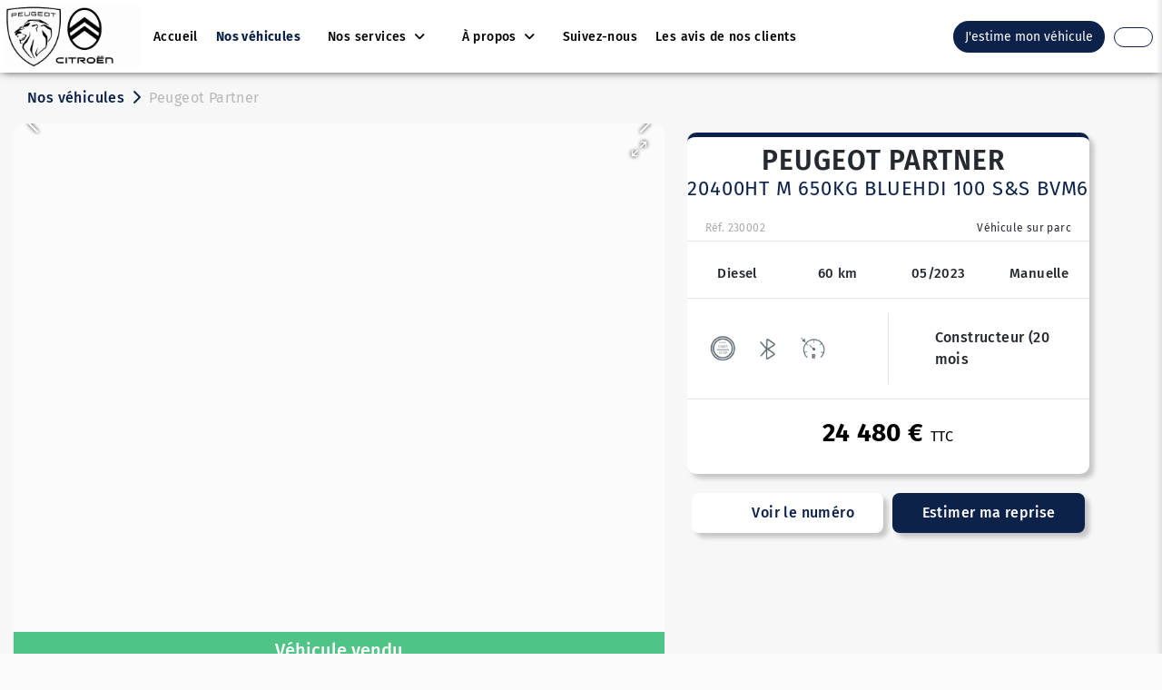

--- FILE ---
content_type: text/html; charset=UTF-8
request_url: https://www.massol-auto12.fr/vehicule?vehicule=2999983
body_size: 28631
content:

<!DOCTYPE html>
<html lang="fr">
<head>
    <title></title>
    <!-- META -->
        <meta http-equiv="content-type" content="text/html" charset="utf-8">
    <meta charset="UTF-8">
    <meta name="format-detection" content="telephone=no">
    <meta name="viewport" content="width=device-width, initial-scale=1">
    <meta name="description" content="Garage Massol, agent Peugeot-Citroën à Saint-Jean-Delnous situé à Saint-Jean-Delnous et spécialisé dans la vente de véhicules d'occasion et neufs multimarques">
    <meta name="author" content="TEC3H">
<!--    <meta http-equiv="Content-Security-Policy" content="upgrade-insecure-requests">-->

            <script type="application/ld+json">
            {
                "@context": "http://schema.org",
                "@type": "AutomotiveBusiness",
                "name": "Peugeot Partner (3)",
                    "description": "Garage Massol, agent Peugeot-Citroën à Saint-Jean-Delnous situé à Saint-Jean-Delnous et spécialisé dans la vente de véhicules d'occasion et neufs multimarques",
                    "image": "https://images.tec3h.com/originale/1015/43771834.pn",
                    "logo": "https://images.tec3h.com/originale/1015/43771834.pn",
                    "url": "https://www.massol-auto12.fr",
                    "telephone": "05 65 46 25 85",
                    "address": {
                        "@type": "PostalAddress",
                        "streetAddress": "64 Place Saint-Jean",
                        "addressLocality": "Saint-Jean-Delnous",
                        "postalCode": "12170",
                        "addressCountry": "FR"
                    }
                }

        </script>
    <meta name="twitter:card" content="summary">
    <meta name="twitter:title" content="Peugeot Partner (3) 20400HT M 650kg BlueHDi 100 S&S BVM6 | Garage Massol, agent Peugeot-Citroën à Saint-Jean-Delnous">
    <meta name="twitter:description" content="Garage Massol, agent Peugeot-Citroën à Saint-Jean-Delnous situé à Saint-Jean-Delnous et spécialisé dans la vente de véhicules d'occasion et neufs multimarques">
    <meta name="twitter:image" content="https://images.tec3h.com/originale/1015/43056029.jpeg">
    <meta name="twitter:site" content="https://www.massol-auto12.fr">
    <meta property="og:title" content="Peugeot Partner (3) 20400HT M 650kg BlueHDi 100 S&S BVM6 | Garage Massol, agent Peugeot-Citroën à Saint-Jean-Delnous">
    <meta property="og:type" content="article">
    <meta property="og:description" content="Garage Massol, agent Peugeot-Citroën à Saint-Jean-Delnous situé à Saint-Jean-Delnous et spécialisé dans la vente de véhicules d'occasion et neufs multimarques">
    <meta property="og:url" content="https://www.massol-auto12.fr/vehicule?vehicule=2999983">
    <meta property="og:image" content="https://images.tec3h.com/originale/1015/43056029.jpeg">
    <meta property="product:price:amount" content="24480">
    <meta property="product:price:currency" content="EUR">
    
    
        <!-- Google tag (gtag.js) -->
    <script async src="https://www.googletagmanager.com/gtag/js?id=G-4WMETRS2Q7"></script>
    <script>
        window.dataLayer = window.dataLayer || [];
        function gtag(){dataLayer.push(arguments);}
        gtag('js', new Date());

        gtag('config', 'G-4WMETRS2Q7');
    </script>
    
    
    <!-- FAVICON -->
        <link rel="icon" type="image/png" href="https://images.tec3h.com/vignette/1015/l48/43771836.jpg?r=2">

    <!-- CSS -->
    <link rel="preconnect" href="https://fonts.googleapis.com">
    <link rel="preconnect" href="https://fonts.gstatic.com" crossorigin>
    <link rel="preconnect" href="https://kit.fontawesome.com">
    <link rel="sitemap" type="application/xml" href="/sitemap.php">
    <link href="/css/select2.css?r=157" rel="preload" as="style" onload="this.onload=null;this.rel='stylesheet'">
    <link href="/css/bootstrap/bootstrap.min.css?r=157" rel="preload" as="style" onload="this.onload=null;this.rel='stylesheet'">
    <link href="/css/jquery-confirm.css?r=157" rel="preload" as="style" onload="this.onload=null;this.rel='stylesheet'">
    <link href="/css/jquery-ui.css?r=157" rel="preload" as="style" onload="this.onload=null;this.rel='stylesheet'">
    <link href="/css/style.min.css?r=157" rel="preload" as="style" onload="this.onload=null;this.rel='stylesheet'">
</head>

<style>
    :root {
        --couleurVitrine: #0d224a;
        --couleurVitrineFonce: #061125;
        --couleurVitrineOpacite: #0d224aaa;
        --couleurVitrineOpaciteForte: #0d224a33;
        --couleurPrincipaleTexteVitrine: #272930;
        --ombreSiteVitrine: 5px 5px 5px 0px #c5c5c5;

        --couleurSuccess: #7cdb75;
        --couleurDanger: #c32828;
        --couleurAutoviza: #7356bf;
    }

    @view-transition{
        navigation:auto
    }

    body .text-trop-clair{
        color: #000 !important;
    }

    body .fond-trop-clair{
        background-color: #000 !important;
    }

    
    @font-face {
        font-family: 'Fira Sans';
        font-display: swap;
        src: url('/fonts/fira_sans/FiraSans-Black.ttf') format('truetype');
        font-weight: 900;
    }

    @font-face {
        font-family: 'Fira Sans';
        font-display: swap;
        src: url('/fonts/fira_sans/FiraSans-ExtraBold.ttf') format('truetype');
        font-weight: 800;
    }

    @font-face {
        font-family: 'Fira Sans';
        font-display: swap;
        src: url('/fonts/fira_sans/FiraSans-Bold.ttf') format('truetype');
        font-weight: 700;
    }

    @font-face {
        font-family: 'Fira Sans';
        font-display: swap;
        src: url('/fonts/fira_sans/FiraSans-SemiBold.ttf') format('truetype');
        font-weight: 600;
    }

    @font-face {
        font-family: 'Fira Sans';
        font-display: swap;
        src: url('/fonts/fira_sans/FiraSans-Medium.ttf') format('truetype');
        font-weight: 500;
    }

    @font-face {
        font-family: 'Fira Sans';
        font-display: swap;
        src: url('/fonts/fira_sans/FiraSans-Regular.ttf') format('truetype');
        font-weight: 400;
    }

    @font-face {
        font-family: 'Fira Sans';
        font-display: swap;
        src: url('/fonts/fira_sans/FiraSans-Light.ttf') format('truetype');
        font-weight: 300;
    }


    @font-face {
        font-family: 'Fira Sans';
        font-display: swap;
        src: url('/fonts/fira_sans/FiraSans-ExtraLight.ttf') format('truetype');
        font-weight: 200;
    }

    @font-face {
        font-family: 'Fira Sans';
        font-display: swap;
        src: url('/fonts/fira_sans/FiraSans-Thin.ttf') format('truetype');
        font-weight: 100;
    }

    body{
        font-family:'Fira Sans', sans-serif !important;
    }
    </style>

<title>Peugeot Partner 20400HT M 650kg BlueHDi 100 S&S BVM6 | Garage Massol, agent Peugeot-Citroën à Saint-Jean-Delnous</title>

<link rel="stylesheet" href="/js/carousel-gallery/carousel.css"/>
<link rel="stylesheet" href="/js/carousel-gallery/carousel.thumbs.css"/>
<link rel="stylesheet" href="/js/carousel-gallery/carousel.autoplay.css"/>
<link rel="stylesheet" href="/js/carousel-gallery/carousel.arrows.css"/>
<link rel="stylesheet" href="/js/carousel-gallery/carousel.toolbar.css"/>
<link rel="stylesheet" href="/js/carousel-gallery/carousel.expand.css"/>
<link rel="stylesheet" href="/css/vehicule.min.css?r=157">
<link rel="stylesheet" href="/css/vehicule_print.min.css" media="print">

<body>
<main>
    
<nav class="navbar navbar-expand-lg navbar-full" id="navbar-full">
    <div class="div-logo-header d-flex">
        <a href="/accueil">
            <img src="https://images-medias1.tec3h.com/vignette/1015/l200/h200/43771834.pn" class="logo-header" alt="Logo Garage Massol, agent Peugeot-Citroën à Saint-Jean-Delnous">
        </a>
    </div>
    <button class="navbar-toggler div-menu-hamburger-header" type="button" data-toggle="collapse" data-target="#Tec3H" aria-controls="Tec3H" aria-expanded="false" aria-label="Toggle navigation">
        <span class="navbar-toggler-icon icon-menu-hamburger"></span>
    </button>

    <div class="collapse navbar-collapse navbar-menu-principal" id="Tec3H" style="transform: none; padding-left: 60px;">
        <ul class="navbar-nav my-2 my-lg-0">
                            <a class="nav-item header-lien" href="/accueil" data-header-onglet="accueil">
                    <li class="nav-item nav-li-header">
                        <p class="p-menu-nav">Accueil</p>
                    </li>
                </a>
            
                            <a class="nav-item header-lien" href="/occasions" data-header-onglet="occasions">
                    <li class="nav-item nav-li-header">
                        <p class="p-menu-nav">Nos véhicules</p>
                    </li>
                </a>
            
            
                                    <li class="nav-item dropdown header-lien" data-header-onglet="services">
                        <a class="a-menu-nav nav-link dropdown-toggle" href="#" id="navbarDropdownMenuLink" role="button" data-toggle="dropdown" aria-haspopup="true" aria-expanded="false">
                            Nos services                        </a>
                        <div class="dropdown-menu" aria-labelledby="navbarDropdownMenuLink" id="dropdown_services">
                            <a class="dropdown-item" href="/services" style="border-bottom: 1px solid #ebebeb; font-weight: 600;">Tous nos services</a>

                                                            <a class="dropdown-item" href="/service/vente-et-location">Vente et location</a>
                                                                <a class="dropdown-item" href="/service/depannage-7-7j">Dépannage 7/7j</a>
                                                                <a class="dropdown-item" href="/service/requista-lavage">Réquista Lavage</a>
                                                                <a class="dropdown-item" href="/service/location-d-utilitaire">Location d'utilitaire</a>
                                                                <a class="dropdown-item" href="/service/pieces-detachees">Pièces détachées</a>
                                                                <a class="dropdown-item" href="/service/carte-grise">Carte grise</a>
                                                                <a class="dropdown-item" href="/service/pare-brise">Pare-brise</a>
                                                                <a class="dropdown-item" href="/service/vidange">Vidange</a>
                                                                <a class="dropdown-item" href="/service/systeme-de-freinage">Système de freinage</a>
                                                                <a class="dropdown-item" href="/service/amortisseurs-suspensions">Amortisseurs/Suspensions</a>
                                                                <a class="dropdown-item" href="/service/climatisation">Climatisation</a>
                                                                <a class="dropdown-item" href="/service/pneus">Pneus</a>
                                                                <a class="dropdown-item" href="/service/peinture-carrosserie">Peinture/Carrosserie</a>
                                                        </div>
                    </li>
                                
                                        <li class="nav-item dropdown header-lien">
                    <a class="a-menu-nav nav-link dropdown-toggle" href="#" id="navbarDropdownMenuLink" role="button" data-toggle="dropdown" aria-haspopup="true" aria-expanded="false">
                        À propos
                    </a>
                    <div class="dropdown-menu" aria-labelledby="navbarDropdownMenuLink">
                                                    <a class="dropdown-item" href="/actualites" data-header-onglet="actualites">Actualités</a>
                                                        <a class="dropdown-item" href="/contact" data-header-onglet="contact">Contactez-nous</a>
                                                </div>
                </li>
                        
                            <a class="nav-item header-lien" target="_blank" href="https://www.facebook.com/garagemassol/?locale=fr_FR">
                    <li class="nav-item nav-li-header">
                        <p class="p-menu-nav">Suivez-nous</p>
                    </li>
                </a>
                                        <a class="nav-item header-lien" target="_blank" href="https://www.google.com/search?q=garage+massol&rlz=1C1ONGR_frFR1060FR1060&oq=garage+massol+&gs_lcrp=EgZjaHJvbWUyBggAEEUYOTINCAEQLhivARjHARiABDINCAIQLhivARjHARiABDINCAMQLhivARjHARiABDINCAQQLhivARjHARiABDIGCAUQRRg8MgYIBhBFGD0yBggHEEUYPdIBCTMyMzhqMGoxNagCALACAA&sourceid=chrome&ie=UTF-8#ip=1&lrd=0x12b20ae5b84333f7:0xc0b3f0883dfed5ad,1,,,,">
                    <li class="nav-item nav-li-header">
                        <p class="p-menu-nav">Les avis de nos clients</p>
                    </li>
                </a>
                    </ul>
    </div>
    <div class="d-flex contact-header" style="height: 100%; align-items: center">
                    <a class="form-footer" href="/estimation-reprise/formulaire" style="margin-right: 10px;">
                <button class="btn btn-reprise-header" style="background: var(--couleurVitrine); border-radius: 50px;">
                    <span style="color: white;display: flex;justify-content: center;align-items: center"> <span style="font-size: 14px;font-weight: 400;">J'estime mon véhicule</span></span>
                </button>
            </a>
                            <a class="form-footer" href="tel:05 65 46 25 85">
                <button class="btn btn-tel-header">
                    <span style="color: var(--couleurVitrine); display: flex; justify-content: center; align-items: center"><i class="fas fa-phone btn-tel-header-icone" alt="Appel téléphonique Garage Massol, agent Peugeot-Citroën à Saint-Jean-Delnous" style="font-size: 14px; margin-right: 10px;"></i> <span style="font-size: 14px; font-weight: 600" class="btn-tel-header-numero">05 65 46 25 85</span></span>
                </button>
            </a>
                    </div>

    <div id="div-hamburger">
        <input type="checkbox" class="openSidebarMenu" id="openSidebarMenu">
        <label for="openSidebarMenu" class="sidebarIconToggle">
            <div class="spinner diagonal part-1"></div>
            <div class="spinner horizontal"></div>
            <div class="spinner diagonal part-2"></div>
        </label>
        <div id="sidebarMenu" class="d-flex flex-column justify-content-between">
            <ul class="sidebarMenuInner">
                                    <li>
                        <a href="/accueil">Accueil</a>
                    </li>
                                                    <li>
                        <a href="/occasions">Occasions</a>
                    </li>
                                                                                                    <li>
                        <a href="/estimation-reprise/formulaire">Estimation de reprise</a>
                    </li>
                                                                            <li>
                            <a href="/contact">Contactez-nous</a>
                        </li>
                                                                                                <li class="parent-dropdown-menu-hamburger-services" data-dropdown-hamburger-active="false">
                            <a>Services</a>
                        </li>
                        <li style="display: none; padding-top: 0;" class="dropdown-menu-hamburger-services">
                            <div id="dropdown_services_hamburger">
                                <div><a class="dropdown-item-hamburger" href="/services" style="border-bottom: 1px solid #ebebeb; font-weight: 600;">Tous nos services</a></div>

                                                                    <div><a class="dropdown-item-hamburger" href="/service/vente-et-location">Vente et location</a></div>
                                                                        <div><a class="dropdown-item-hamburger" href="/service/depannage-7-7j">Dépannage 7/7j</a></div>
                                                                        <div><a class="dropdown-item-hamburger" href="/service/requista-lavage">Réquista Lavage</a></div>
                                                                        <div><a class="dropdown-item-hamburger" href="/service/location-d-utilitaire">Location d'utilitaire</a></div>
                                                                        <div><a class="dropdown-item-hamburger" href="/service/pieces-detachees">Pièces détachées</a></div>
                                                                        <div><a class="dropdown-item-hamburger" href="/service/carte-grise">Carte grise</a></div>
                                                                        <div><a class="dropdown-item-hamburger" href="/service/pare-brise">Pare-brise</a></div>
                                                                        <div><a class="dropdown-item-hamburger" href="/service/vidange">Vidange</a></div>
                                                                        <div><a class="dropdown-item-hamburger" href="/service/systeme-de-freinage">Système de freinage</a></div>
                                                                        <div><a class="dropdown-item-hamburger" href="/service/amortisseurs-suspensions">Amortisseurs/Suspensions</a></div>
                                                                        <div><a class="dropdown-item-hamburger" href="/service/climatisation">Climatisation</a></div>
                                                                        <div><a class="dropdown-item-hamburger" href="/service/pneus">Pneus</a></div>
                                                                        <div><a class="dropdown-item-hamburger" href="/service/peinture-carrosserie">Peinture/Carrosserie</a></div>
                                                                </div>
                        </li>
                                                                        <li>
                        <a href="/actualites">Actualités</a>
                    </li>
                                                                    <li>
                        <a href="https://www.facebook.com/garagemassol/?locale=fr_FR" target="_blank">Suivez-nous</a>
                    </li>
                                                    <li>
                        <a href="https://www.google.com/search?q=garage+massol&rlz=1C1ONGR_frFR1060FR1060&oq=garage+massol+&gs_lcrp=EgZjaHJvbWUyBggAEEUYOTINCAEQLhivARjHARiABDINCAIQLhivARjHARiABDINCAMQLhivARjHARiABDINCAQQLhivARjHARiABDIGCAUQRRg8MgYIBhBFGD0yBggHEEUYPdIBCTMyMzhqMGoxNagCALACAA&sourceid=chrome&ie=UTF-8#ip=1&lrd=0x12b20ae5b84333f7:0xc0b3f0883dfed5ad,1,,,," target="_blank">Les avis de nos clients</a>
                    </li>
                            </ul>
        </div>
    </div>

</nav>

<style>
    .navbar-full {
        background-color: #fff;
        box-shadow: 0 0 10px -2px #000;
        z-index: 9999;
        padding: 0px 20px;
    }
    .navbar-nav a {
        text-align: left;
    }
    .div-logo-header {
        z-index: 999;
    }
    .logo-header {
        height: 80px;
        padding: 5px;
        max-width: 200px;
        object-fit: contain;
    }
    .navbar {
        top: 0;
        z-index: 998;
        position: fixed;
        width: 100%}
    .navbar-menu-principal {
        z-index: 999;
        padding-right: 275px;
    }
    .navbar-dark .navbar-nav .nav-link, .navbar-dark .navbar-nav .nav-link:hover {
        color: #fff;
    }
    .svg-header {
        display: inline-block;
        position: absolute;
        right: 0;
        top: 0;
    }
    .element-liste-deroulant {
        text-align: center!important;
    }
    .dropdown-menu {
        border: 0;
        padding: 0!important;
        background-color: transparent!important;
        top: 65px;
    }
    #dropdown_services{
        max-height: 400px;
        overflow: hidden;
        overflow-y: auto;
    }
    #dropdown_services::-webkit-scrollbar {
        width: 6px;
        background-color: white;
    }

    #dropdown_services::-webkit-scrollbar-thumb {
        background: var(--couleurVitrine);
        border-radius: 50px;
    }
    .dropdown-profile-marchand{
        background-color: white !important;
        margin-bottom: 0;
        border-bottom: 1px solid #eee;
        color: var(--couleurPrincipaleTexteVitrine) !important;
        text-align: center !important;
        font-weight: 600 !important;
    }
    .nav-li-header {
        text-align: center;
        padding: 10px 20px;
        background-color: transparent;
        color: #fff;
        position: relative;
    }
    .nav-li-header:hover .p-menu-nav {
        color: var(--couleurVitrine);
    }
    .p-menu-nav {
        margin: 0;
        font-size: 14px!important;
        color: black;
        font-weight: 500;
        white-space: nowrap;
    }
    .p-menu-nav-contact{
        padding: 0px 24px;
        border-radius: 50px;
        border: solid 1px var(--couleurVitrine);
        color: white !important;
        background: var(--couleurVitrine);
    }
    .a-menu-nav {
        margin: 0;
        font-size: 14px!important;
        color: black;
        text-align: center;
        white-space: nowrap;
        padding: 10px 20px!important;
        font-weight: 500;
    }
    .a-menu-nav:hover {
        color: var(--couleurVitrine)!important;
    }
    .a-menu-nav.nav-link::after{
        font-family: "Font Awesome 7 Pro";
        font-weight: 900;
        content: "\f107";
        display: inline-block;
        margin-left: 5px;
        vertical-align: initial;
        border: none;
    }
    .p-menu-liste {
        color: #fff;
        margin: 0;
        padding-bottom: 2px;
        width: fit-content;
    }
    .p-menu-liste:hover {
        border-bottom: var(--couleurVitrine) solid 2px;
        padding-bottom: 0;
    }
    .div-menu-hamburger-header {
        border: 0;
        outline: 0!important;
    }
    .dropdown-toggle {
        padding: 0;
    }
    .dropdown-item {
        background-color: #fff;
        text-align: left;
        color: var(--couleurPrincipaleTexteVitrine);
        padding: 10px 12px 10px 12px;
        font-size: 14px!important;
        font-weight: 400;
    }
    .dropdown-item:hover {
        background-color: var(--couleurVitrine);
        color: #fff;
    }
    .dropdown-item.header-onglet-actif:hover::before{
        content: '';
        background-color: #fff;
    }
    .dropdown-item:first-child{
        border-top-left-radius: 8px;
        border-top-right-radius: 8px;
    }
    .dropdown-item:last-child{
        border-bottom-left-radius: 8px;
        border-bottom-right-radius: 8px;
    }
    .dropdown-item-hamburger {
        font-size: 14px !important;
    }
    .parent-dropdown-menu-hamburger-services[data-dropdown-hamburger-active='true']{
        border: none;
    }
    .parent-dropdown-menu-hamburger-services:after{
        position: absolute;
        right: 10px;
    }
    .parent-dropdown-menu-hamburger-services[data-dropdown-hamburger-active='true']:after{
        font-family: "Font Awesome 7 Pro";
        content: '\f106';
    }
    .parent-dropdown-menu-hamburger-services[data-dropdown-hamburger-active='false']:after{
        font-family: "Font Awesome 7 Pro";
        content: '\f107';
    }
    .btn-tel-header{
        border: 1px solid var(--couleurVitrine);
        border-radius: 50px;
    }
    .btn-reprise-header{
        background: var(--couleurVitrine);
        border-radius: 50px;
    }
    .contact-header {
        z-index: 9999;
        top: 0;
        position: absolute;
        right: 0;
        padding: 10px;
    }
    .header-icone-reseaux {
        color: white;
        padding: 5px;
        margin: 4px;
        font-size: 18px;
        transition-duration: .3s;
    }
    .header-icone-reseaux:hover {
        color: var(--couleurVitrine);
    }
    .header-icone-reseaux-telephone {
        width: 26px;
    }
    #div-hamburger {
        display: none;
    }
    .mainInner {
        display: table;
        height: 100%;
        width: 100%;
        text-align: center;
    }
    .mainInner div {
        display: table-cell;
        vertical-align: middle;
        font-size: 3em;
        letter-spacing: 1.25px;
    }
    #sidebarMenu {
        height: 100%;
        position: fixed;
        right: -250px;
        width: 250px;
        top: 0;
        margin-top: 60px;
        transition: transform 250ms ease-in-out;
        background-color: var(--couleurVitrine);
    }
    .sidebarMenuInner {
        margin: 0;
        padding: 0;
        border-top: 1px solid rgba(255, 255, 255, .1);
        overflow-y: auto;
    }
    .sidebarMenuInner::-webkit-scrollbar {
        display: none;
    }
    .sidebarMenuInner li {
        list-style: none;
        color: #fff;
        text-transform: uppercase;
        text-align: center;
        padding: 10px 20px;
        cursor: pointer;
        border-bottom: 1px solid rgba(255, 255, 255, .1);
        position: relative;
    }
    .sidebarMenuInner li:hover {
        background-color: var(--couleurVitrine);
    }
    .sidebarMenuInner li span {
        display: block;
        font-size: 14px;
        color: rgba(255, 255, 255, .5);
    }
    .sidebarMenuInner li a {
        color: #fff;
        text-transform: uppercase;
        font-size: 16px;
        cursor: pointer;
        text-decoration: none;
        position: relative;
        width: 100%;
        height: 100%;
        left: 0;
        top: 0;
    }
    #navbar-full input[type=checkbox]:checked~#sidebarMenu {
        transform: translateX(-250px);
    }
    #navbar-full input[type=checkbox] {
        transition: all .3s;
        box-sizing: border-box;
        display: none;
    }
    .sidebarIconToggle {
        transform: scale(2);
        transition: all .3s;
        box-sizing: border-box;
        cursor: pointer;
        position: absolute;
        z-index: 99;
        top: 28px;
        right: 18px;
        height: 22px;
        width: 22px;
        margin: 0!important;
    }
    .spinner {
        transition: all .3s;
        box-sizing: border-box;
        position: absolute;
        height: 2px;
        width: 70%;
        border-radius: 50px;
        background-color: var(--couleurVitrine);
    }
    .horizontal {
        transition: all .3s;
        box-sizing: border-box;
        position: relative;
        float: left;
        margin-top: 3px;
    }
    .diagonal.part-1 {
        position: relative;
        transition: all .3s;
        box-sizing: border-box;
        float: left;
    }
    .diagonal.part-2 {
        transition: all .3s;
        box-sizing: border-box;
        position: relative;
        float: left;
        margin-top: 3px;
    }
    input[type=checkbox]:checked~.sidebarIconToggle>.horizontal {
        transition: all .3s;
        box-sizing: border-box;
        opacity: 0;
    }
    input[type=checkbox]:checked~.sidebarIconToggle>.diagonal.part-1 {
        transition: all .3s;
        box-sizing: border-box;
        transform: rotate(135deg);
        margin-top: 6px;
    }
    input[type=checkbox]:checked~.sidebarIconToggle>.diagonal.part-2 {
        transition: all .3s;
        box-sizing: border-box;
        transform: rotate(-135deg);
        margin-top: -7px;
    }
    .header-onglet-actif{
        font-weight: 700;
        color: var(--couleurVitrine);
        position: relative;
    }
    .btn-parametre-marchand{
        background: transparent !important;
        border: none !important;
        box-shadow: none !important;
    }
    .btn-parametre-marchand::after{
        display: none;
    }
    .led-marchand-en-ligne{
        position: absolute;
        background-color: #1fcd1f;
        width: 10px;
        height: 10px;
        border-radius: 50px;
        border: 1px solid white;
        left: 2px;
        bottom: 2px;
        box-shadow: 0px 0px 4px 0px #1bff00;
    }
    /*.header-onglet-actif::before{*/
    /*    content: '';*/
    /*    position: absolute;*/
    /*    transform: translateY(25px);*/
    /*    height: 2px;*/
    /*    width: 30px;*/
    /*    background-color: var(--couleurVitrine);*/
    /*    left: 0;*/
    /*    right: 0;*/
    /*    margin-left: auto;*/
    /*    margin-right: auto;*/
    /*}*/
    @media screen and (max-width:1660px) {
        #div-contact-full-header {
            display: none;
        }
        .reseaux-header-full {
            margin-top: 0;
        }
        .btn-contact-header {
            display: none;
        }
        .logo-header {
            max-width: 180px;
        }
    }@media screen and (max-width:1500px) {
        #div-numero-full-header {
            display: none;
        }
        #header_phone_mobile {
            display: none!important;
            justify-content: center;
            align-items: center;
        }
        .navbar-full{
            padding: 0;
        }
        .navbar-menu-principal{
            padding-left: 20px !important;
        }
        .nav-li-header {
            text-align: center;
            padding: 10px 10px;
        }
        .logo-header {
            max-width: 160px;
        }
        .btn-tel-header-icone{
            margin: 4px 0px !important;
        }
        .btn-tel-header-numero{
            display: none;
        }
    }
    @media screen and (max-width:1300px) {
        .navbar-menu-principal{
            padding-left: 0px !important;
            padding-right: 0;
        }
    }
    @media screen and (max-width:1200px) {
        #div-hamburger {
            display: block;
        }
        .navbar-full {
            padding: 10px;
        }
        .p-menu-nav {
            display: none!important;
        }
        .navbar-nav {
            display: none;
        }
        .contact-header {
            display: none!important;
        }
        .contact-header-hamb {
            display: block;
        }
        .container-svg-header {
            display: none;
        }
        .logo-header {
            height: 40px;
            max-width: inherit;
        }
    }@media screen and (max-width:991px) {
        .header-active {
            border-bottom: 0;
            color: var(--couleurVitrine)!important;
        }
        .element-liste-deroulant:hover {
            border-bottom: 0;
        }
        .dropdown-item, .dropdown-item:active, .dropdown-item:hover {
            text-align: center;
            padding-left: 0;
            padding-right: 0;
        }
        .dropdown-menu {
            border: 0;
            background-color: #fff;
        }
        .navbar-collapse {
            background-color: rgba(0, 0, 0, .9);
            position: relative;
            top: 14px;
        }
        .nav-li-header:hover {
            border-bottom: 0;
            background-color: var(--couleurPrincipaleTexteVitrine);
        }
        .nav-li-header {
            text-align: center;
            padding-top: 10px;
            font-size: 22px!important;
        }
        .p-menu-liste {
            width: 100%;
            text-align: center;
        }
        .p-menu-liste:hover {
            border: 0;
            color: var(--couleurVitrine);
            padding-bottom: 2px;
        }
        .nav-li-header:hover a {
            color: #fff;
        }
        .div-menu-hamburger-header {
            border: 0;
            outline: 0!important;
            display: none;
        }
        .icon-menu-hamburger {
            background-image: url(/assets/img/elems/menu-icon.png)!important;
        }
        .div-menu-hamburger-header .icon-menu-hamburger:hover {
            transform: rotate(180deg);
            transition-duration: .2s;
        }
        .navbar-full {
            display: block;
        }
    }@media screen and (max-width:767px) {
        .dropdown-toggle {
            padding: 0;
        }
    }
</style>
    <input type="hidden" id="prix_val" value="24480">

    <!-- Modal CO2 -->
    <div class="modal fade" id="modalCO2" tabindex="-1" role="dialog" aria-labelledby="modalCO2" aria-hidden="true">
        <div class="modal-dialog modal-dialog-centered" role="document">
            <div class="modal-content">
                <div class="modal-body text-center">
                    <button type="button" class="close" data-dismiss="modal" aria-label="Close">
                        <span aria-hidden="true">&times;</span>
                    </button>
                    <h5>Réglementation CO2</h5>
                    <div>
                        <img src="https://www.tec3h.com/img/d.png" class="schema-co2" alt="Réglementation CO2">                    </div>
                    <button type="button" class="btn btn-secondary btn-retour-co2" data-dismiss="modal">Revenir à l'annonce</button>
                </div>
            </div>
        </div>
    </div>

    
    <div class="container-fluid mt-3 breadcrumb-container">
    <div class="row">
        <div class="col-lg-12">
            <nav aria-label="breadcrumb" class="breadcrumb-custom">
                <ol class="breadcrumb">
                    <li class="breadcrumb-item"><a href="/occasions">Nos véhicules</a></li>
                    <li class="breadcrumb-item active" aria-current="page">Peugeot Partner</li>
                </ol>
            </nav>
        </div>
    </div>
</div>
    <div class="container-fluid container-max-width p-0" style="padding-bottom: 20px !important;">
        <div class="row">
            <div class="col-xl-7 div-images-et-options">
                <div class="row">
                    <div class="col-xl-12 p-0" id="div_carousel_initial">
                        <div class="f-carousel" id="carousel_vo">
                            <overlay class="vehicule-vendu"><div class="vehicule-vendu-bandeau">Véhicule vendu</div></overlay>                                                            <div class="f-carousel__slide" data-thumb-src="https://images-medias1.tec3h.com/vignette/1015/l150/43056029.jpeg?r=696f7a80ed5c6">
                                    <img class="mlv2-image-vehicule" data-lazy-src="https://images-medias1.tec3h.com/vignette/1015/l1200/43056029.jpeg?r=696f7a80ed5cb"/>
                                </div>
                                                                <div class="f-carousel__slide" data-thumb-src="https://images-medias1.tec3h.com/vignette/1015/l150/43056032.jpeg?r=696f7a80ed63e">
                                    <img class="mlv2-image-vehicule" data-lazy-src="https://images-medias1.tec3h.com/vignette/1015/l1200/43056032.jpeg?r=696f7a80ed643"/>
                                </div>
                                                                <div class="f-carousel__slide" data-thumb-src="https://images-medias1.tec3h.com/vignette/1015/l150/43056038.jpeg?r=696f7a80ed69e">
                                    <img class="mlv2-image-vehicule" data-lazy-src="https://images-medias1.tec3h.com/vignette/1015/l1200/43056038.jpeg?r=696f7a80ed6a3"/>
                                </div>
                                                                <div class="f-carousel__slide" data-thumb-src="https://images-medias1.tec3h.com/vignette/1015/l150/43056034.jpeg?r=696f7a80ed6f7">
                                    <img class="mlv2-image-vehicule" data-lazy-src="https://images-medias1.tec3h.com/vignette/1015/l1200/43056034.jpeg?r=696f7a80ed6fb"/>
                                </div>
                                                                <div class="f-carousel__slide" data-thumb-src="https://images-medias1.tec3h.com/vignette/1015/l150/43056035.jpeg?r=696f7a80ed74f">
                                    <img class="mlv2-image-vehicule" data-lazy-src="https://images-medias1.tec3h.com/vignette/1015/l1200/43056035.jpeg?r=696f7a80ed753"/>
                                </div>
                                                                <div class="f-carousel__slide" data-thumb-src="https://images-medias1.tec3h.com/vignette/1015/l150/43056028.jpeg?r=696f7a80ed7a6">
                                    <img class="mlv2-image-vehicule" data-lazy-src="https://images-medias1.tec3h.com/vignette/1015/l1200/43056028.jpeg?r=696f7a80ed7ab"/>
                                </div>
                                                                <div class="f-carousel__slide" data-thumb-src="https://images-medias1.tec3h.com/vignette/1015/l150/43056033.jpeg?r=696f7a80ed7fd">
                                    <img class="mlv2-image-vehicule" data-lazy-src="https://images-medias1.tec3h.com/vignette/1015/l1200/43056033.jpeg?r=696f7a80ed801"/>
                                </div>
                                                                <div class="f-carousel__slide" data-thumb-src="https://images-medias1.tec3h.com/vignette/1015/l150/43056030.jpeg?r=696f7a80ed852">
                                    <img class="mlv2-image-vehicule" data-lazy-src="https://images-medias1.tec3h.com/vignette/1015/l1200/43056030.jpeg?r=696f7a80ed857"/>
                                </div>
                                                                <div class="f-carousel__slide" data-thumb-src="https://images-medias1.tec3h.com/vignette/1015/l150/43056031.jpeg?r=696f7a80ed8a8">
                                    <img class="mlv2-image-vehicule" data-lazy-src="https://images-medias1.tec3h.com/vignette/1015/l1200/43056031.jpeg?r=696f7a80ed8ac"/>
                                </div>
                                                                <div class="f-carousel__slide" data-thumb-src="https://images-medias1.tec3h.com/vignette/1015/l150/43056036.jpeg?r=696f7a80ed8fd">
                                    <img class="mlv2-image-vehicule" data-lazy-src="https://images-medias1.tec3h.com/vignette/1015/l1200/43056036.jpeg?r=696f7a80ed901"/>
                                </div>
                                                                <div class="f-carousel__slide" data-thumb-src="https://images-medias1.tec3h.com/vignette/1015/l150/43056039.jpeg?r=696f7a80ed951">
                                    <img class="mlv2-image-vehicule" data-lazy-src="https://images-medias1.tec3h.com/vignette/1015/l1200/43056039.jpeg?r=696f7a80ed956"/>
                                </div>
                                                                <div class="f-carousel__slide" data-thumb-src="https://images-medias1.tec3h.com/vignette/1015/l150/43056037.jpeg?r=696f7a80ed9a5">
                                    <img class="mlv2-image-vehicule" data-lazy-src="https://images-medias1.tec3h.com/vignette/1015/l1200/43056037.jpeg?r=696f7a80ed9aa"/>
                                </div>
                                                                <div class="f-carousel__slide" data-thumb-src="https://images-medias1.tec3h.com/vignette/1015/l150/43056040.jpeg?r=696f7a80ed9fa">
                                    <img class="mlv2-image-vehicule" data-lazy-src="https://images-medias1.tec3h.com/vignette/1015/l1200/43056040.jpeg?r=696f7a80ed9fe"/>
                                </div>
                                                        </div>

                        <div id="partie_details_vo_responsive">
                        </div>

                        <div id="partie_inferieure_vehicule_tabs">
                            <ul class="nav nav-tabs" id="tab_details_vehicule" role="tablist">
                                <li class="nav-item">
                                    <a class="nav-link active" id="tab_details_vehicule_caracteristiques" href="#details_vehicule_caracteristiques" data-toggle="tab" role="tab" aria-controls="details_vehicule_caracteristiques" aria-selected="true">
                                        <span class="tabs_title_lg">Caractéristiques</span>
                                        <span class="tabs_title_sm"><i class="fa-kit fa-solid-car-circle-info"></i></span>
                                    </a>
                                </li>
                                <li class="nav-item">
                                    <a class="nav-link" id="tab_details_vehicule_equipements" href="#details_vehicule_equipements" data-toggle="tab" role="tab" aria-controls="details_vehicule_equipements" aria-selected="true">
                                        <span class="tabs_title_lg">Équipements</span>
                                        <span class="tabs_title_sm"><i class="fa-kit fa-solid-car-gear"></i></span>
                                    </a>
                                </li>
                                <li class="nav-item">
                                    <a class="nav-link" id="tab_details_vehicule_options" href="#details_vehicule_options" data-toggle="tab" role="tab" aria-controls="details_vehicule_options" aria-selected="true">
                                        <span class="tabs_title_lg">Options</span>
                                        <span class="tabs_title_sm"><i class="fa-solid fa-list-check"></i></span>
                                    </a>
                                </li>
                            </ul>

                            <div class="tab-content" id="tab_details_vehicule_content">
                                <div class="tab-pane show fade active" id="details_vehicule_caracteristiques" role="tabpanel" aria-labelledby="tab_details_vehicule_caracteristiques">
                                    <h4 class="details-vehicule-sous-titre">Détails du véhicule</h4>
                                    <div class="row-details-vehicule">
                                        <div class="col-details-vehicule">
                                            <div class="bloc-details-vehicule-lib-val">
                                                <div class="details-vehicule-libelle">
                                                    <p>Mise en circulation</p>
                                                </div>
                                                <div class="details-vehicule-valeur">
                                                    <p>05/2023</p>
                                                </div>
                                            </div>
                                            <div class="bloc-details-vehicule-lib-val">
                                                <div class="details-vehicule-libelle">
                                                    <p>Énergie</p>
                                                </div>
                                                <div class="details-vehicule-valeur">
                                                    <p>Diesel</p>
                                                </div>
                                            </div>
                                            <div class="bloc-details-vehicule-lib-val">
                                                <div class="details-vehicule-libelle">
                                                    <p>Kilométrage</p>
                                                </div>
                                                <div class="details-vehicule-valeur">
                                                    <p>60 km</p>
                                                </div>
                                            </div>
                                            <div class="bloc-details-vehicule-lib-val">
                                                <div class="details-vehicule-libelle">
                                                    <p>Puissance</p>
                                                </div>
                                                <div class="details-vehicule-valeur">
                                                    <p>5 CV</p>
                                                </div>
                                            </div>
                                            <div class="bloc-details-vehicule-lib-val">
                                                <div class="details-vehicule-libelle">
                                                    <p>Puissance réelle</p>
                                                </div>
                                                <div class="details-vehicule-valeur">
                                                    <p>102 CH</p>
                                                </div>
                                            </div>
                                        </div>
                                        <div class="col-details-vehicule">
                                            <div class="bloc-details-vehicule-lib-val">
                                                <div class="details-vehicule-libelle">
                                                    <p>Couleur</p>
                                                </div>
                                                <div class="details-vehicule-valeur">
                                                    <p>Blanc</p>
                                                </div>
                                            </div>
                                            <div class="bloc-details-vehicule-lib-val">
                                                <div class="details-vehicule-libelle">
                                                    <p>Boîte de vitesse</p>
                                                </div>
                                                <div class="details-vehicule-valeur">
                                                    <p>Manuelle</p>
                                                </div>
                                            </div>
                                            <div class="bloc-details-vehicule-lib-val">
                                                <div class="details-vehicule-libelle">
                                                    <p>Nb places</p>
                                                </div>
                                                <div class="details-vehicule-valeur">
                                                    <p>3 places</p>
                                                </div>
                                            </div>
                                            <div class="bloc-details-vehicule-lib-val">
                                                <div class="details-vehicule-libelle">
                                                    <p>Nb portes</p>
                                                </div>
                                                <div class="details-vehicule-valeur">
                                                    <p>4 portes</p>
                                                </div>
                                            </div>
                                            <div class="bloc-details-vehicule-lib-val">
                                                <div class="details-vehicule-libelle">
                                                    <p>Carrosserie</p>
                                                </div>
                                                <div class="details-vehicule-valeur">
                                                    <p>Utilitaire</p>
                                                </div>
                                            </div>
                                        </div>
                                    </div>
                                                                            <p class="details-mention-garantie" style="display: block;"><i class="fad fa-shield-check"></i> Constructeur                     (20 mois</p>
                                                                            <p class="details-mention-garantie" style="display: none;"><i class="fad fa-shield-check"></i> </p>

                                    <h4 class="details-vehicule-sous-titre">Caractéristiques énergétiques</h4>
                                    <div class="d-flex flex-wrap">
                                        <div class="details-bloc-energie">
                                            <h5><i class="fal fa-leaf icone-bloc-energie-titre"></i>Émissions de Co2 <i class="fal fa-info-circle modal-emissions-co2" style="cursor: pointer"></i></h5>
                                            <div class="d-flex flex-column justify-content-center align-items-center div-co2-txt-img">
                                                <p class="co2-taux-bloc-energie">144 gCO<sub>2</sub> /km</p>
                                                <img src="https://www.tec3h.com/img/d.png" class="img-co2" alt="Réglementation CO2">
                                            </div>
                                        </div>
                                        <div class="details-bloc-energie">
                                            <h5><i class="fal fa-smog icone-bloc-energie-titre"></i>Qualité de l'air</h5>
                                            <div class="d-flex justify-content-around align-items-center">
                                                                                                <p style="margin: 0; font-size: 18px !important; font-weight: 900">CRIT'AIR<br>NIVEAU 2</p>
                                                <img src='https://www.tec3h.com/img/CRITAIR_2.png' class='img-vignette-critair' alt='Vignette CRITAIR 2'>                                            </div>
                                        </div>
                                    </div>
                                    
                                    <div class="vehicule-consommation-full-wltp-nedc-button afficher-details-wltp-nedc details-bloc-energie m-0" style="cursor: pointer; user-select: none">
                                        <div class="d-flex justify-content-between align-items-center">
                                            <p>Voir les détails</p>
                                            <i class="fas fa-arrow-right"></i>
                                        </div>
                                    </div>
                                    <div class="vehicule-consommation-full-wltp-nedc">
                                        <div class="d-flex justify-content-between"><h5 style="font-weight: 500; font-size: 15px; text-align: center; margin: 0; padding: 10px; padding-left: 50px; position: relative">Détails de consommation de la voiture</h5><i class="fas fa-times afficher-details-wltp-nedc" aria-hidden="true" style="padding: 10px;cursor: pointer;"></i></div>
                                        <ul class="nav nav-tabs" id="myTab" role="tablist">
                                <li class="nav-item co2-nav-item">
                                    <a class="nav-link active" id="home-tab" href="#home" data-toggle="tab" role="tab" aria-controls="home" aria-selected="true">NEDC<i class="fal fa-question-circle informations-co2-icon" id="modalNEDC"></i></a>
                                </li>
                                <style>.co2-nav-item{width:100%;}</style>                                    <li class="nav-item co2-nav-item">
                                            <a class="nav-link" id="profile-tab" href="#profile" data-toggle="tab" role="tab" aria-controls="profile" aria-selected="false">WLTP<i class="fal fa-question-circle informations-co2-icon" id="modalWLTP"></i></a>
                                        </li>
                                        <style>.co2-nav-item{width:50%;}</style>                                    </ul>
                                    <div class="tab-content" id="myTabContent">
                                        <div class="tab-pane fade show active" id="home" role="tabpanel" aria-labelledby="home-tab">
                                            <!-- NORMES NEDC | CO2 -->
                                            <div class="row">
                                                <!-- NEDC | CO2 | CO2 mixte 100 KM -->
                                                
                                                    <div class="col-lg-4 offset-lg-0 col-sm-10 offset-sm-1 div-categorie-co2">
                                                    <p>Mixte<br><span class="grammes-co2">5.5 l/100 km</span></p>
                                                    <div class="full-barre-progression-co2">
                                                        <div class="barre-progression-co2" style="width: 33%;">
                                                        </div>
                                                    </div>
                                                    </div>
                                                                                                    <!-- NEDC | CO2 | Urbain -->
                                                                                                <!-- NEDC | CO2 | Extra Urbain -->
                                                                                                <!-- Nedc | CO2 | Mixte -->
                                                
                                        <div class="col-lg-4 offset-lg-0 col-sm-10 offset-sm-1 div-categorie-co2">
                                        <p>Mixte (km/l)<br><span class="grammes-co2">18.2 km/l</span></p>
                                        <div class="full-barre-progression-co2">
                                            <div class="barre-progression-co2" style="width: 18.2%;">
                                            </div>
                                        </div>
                                        </div>
                                                                                        <!-- NEDC | CO2 | Autonomie -->
                                                
                                        <div class="col-lg-4 offset-lg-0 col-sm-10 offset-sm-1 div-categorie-co2">
                                        <p>Autonomie<br><span class="grammes-co2">909 km</span></p>
                                        <div class="full-barre-progression-co2">
                                            <div class="barre-progression-co2" style="width: 75.75%;">
                                            </div>
                                        </div>
                                        </div>
                                                                                    </div>
                                        </div>
                                        <div class="tab-pane fade" id="profile" role="tabpanel" aria-labelledby="profile-tab">
                                            <!-- NORMES WLTP | CO2 -->
                                            <div class="row">
                                                <!-- WLTP | CO2 | Mixte 100 KM -->
                                                                                                <!-- WLTP | CO2 | Phase basse -->
                                                                                                <!-- WLTP | CO2 | Phase medium -->
                                                                                                <!-- WLTP | CO2 | Phase élevée -->
                                                                                                <!-- WLTP | CO2 | Phase extra élevée -->
                                                                                                <!-- WLTP | CO2 | Mixte -->
                                                                                                <!-- WLTP | CO2 | Autonomie -->
                                                                                            </div>
                                        </div>
                                        <br>

                                    </div>
                                </div>

                                                                    <div id="commentaire_vendeur">
                                        <h4 class="details-vehicule-sous-titre">Commentaire du vendeur</h4>
                                        <p style="font-size: 16px !important; font-weight: 400;">PRIX HT: 20400€<br />
<br />
DISPONIBLE IMMEDIATEMENT </p>
                                    </div>
                                
                                
                                                            </div>
                                                        <div class="tab-pane fade" id="details_vehicule_equipements" role="tabpanel" aria-labelledby="tab_details_vehicule_equipements">
                                <h4 class="details-vehicule-sous-titre">Détails des équipements</h4>
                                                                    <div class="equipements-1">
                                        <div class="div-equipements">
                                            <ul class="ul-equipements">
                                                <li><i class="far fa-circle-check icone-check-equipement"></i><p>ABS</p></li><li><i class="far fa-circle-check icone-check-equipement"></i><p>Accoudoir central AV</p></li><li><i class="far fa-circle-check icone-check-equipement"></i><p>Aide au démarrage en côte</p></li><li><i class="far fa-circle-check icone-check-equipement"></i><p>Airbags</p></li><li><i class="far fa-circle-check icone-check-equipement"></i><p>Airbags avant conducteur</p></li><li><i class="far fa-circle-check icone-check-equipement"></i><p>Air conditionné</p></li><li><i class="far fa-circle-check icone-check-equipement"></i><p>Alerte ceinture sécurité</p></li><li><i class="far fa-circle-check icone-check-equipement"></i><p>Alimentation</p></li><li><i class="far fa-circle-check icone-check-equipement"></i><p>Antipatinage</p></li><li><i class="far fa-circle-check icone-check-equipement"></i><p>Appuis-tête sièges AV</p></li><li><i class="far fa-circle-check icone-check-equipement"></i><p>Assistance au freinage d'urgence</p></li><li><i class="far fa-circle-check icone-check-equipement"></i><p>Bluetooth</p></li><li><i class="far fa-circle-check icone-check-equipement"></i><p>Cloison fixe</p></li><li><i class="far fa-circle-check icone-check-equipement"></i><p>ESP</p></li><li><i class="far fa-circle-check icone-check-equipement"></i><p>Essuie glace</p></li><li><i class="far fa-circle-check icone-check-equipement"></i><p>Feux de détresse automatiques</p></li><li><i class="far fa-circle-check icone-check-equipement"></i><p>Garnissage des sièges</p></li><li><i class="far fa-circle-check icone-check-equipement"></i><p>Garnissage du sol</p></li><li><i class="far fa-circle-check icone-check-equipement"></i><p>Indicateur de sous-gonflage des pneus</p></li><li><i class="far fa-circle-check icone-check-equipement"></i><p>Kit anticrevaison</p></li><li><i class="far fa-circle-check icone-check-equipement"></i><p>Limiteur de vitesse</p></li><li><i class="far fa-circle-check icone-check-equipement"></i><p>Prise 12V AV</p></li><li><i class="far fa-circle-check icone-check-equipement"></i><p>Rangement réfrigéré boîte à gants</p></li><li><i class="far fa-circle-check icone-check-equipement"></i><p>Rangement sous sièges passager</p></li><li><i class="far fa-circle-check icone-check-equipement"></i><p>Régulateur de vitesse</p></li><li><i class="far fa-circle-check icone-check-equipement"></i><p>Roues AV</p></li><li><i class="far fa-circle-check icone-check-equipement"></i><p>Start/Stop</p></li><li><i class="far fa-circle-check icone-check-equipement"></i><p>Système audio</p></li><li><i class="far fa-circle-check icone-check-equipement"></i><p>trappe pour chargement dans le coffre</p></li>                                            </ul>
                                        </div>
                                    </div>
                                                            </div>
                            <div class="tab-pane fade" id="details_vehicule_options" role="tabpanel" aria-labelledby="tab_details_vehicule_options">
                                <div class="div-equipements">
                                    <h4 class="details-vehicule-sous-titre">Options incluses dans le prix</h4>
                                                                            <div class="equipements-1">
                                            <div class="div-equipements">
                                                <ul class="ul-equipements">
                                                    <li><i class="far fa-circle-check icone-check-equipement"></i><p>Aide au stationnement arrière (240 €)</p><i class="far fa-info-circle" style="color: var(--couleurVitrine); font-size: 12px;" data-toggle="tooltip" data-placement="top" title="Système d'aide au stationnement Aide au stationnement arrière : emplacement : AR, de type Capteur"></i></li><li><i class="far fa-circle-check icone-check-equipement"></i><p>Cabine Multiflex (540 €)</p><i class="far fa-info-circle" style="color: var(--couleurVitrine); font-size: 12px;" data-toggle="tooltip" data-placement="top" title="Siège AV passager, central banquette, rabattable en table
Frein à main électrique
Nombre de places : 3 places, configuration des sièges : 3+0
JATOCode ajouté 3
Rangement sous siège : conducteur et passager
Supprime: Accoudoir central AV
Exclut:
[J658] Pack Driver"></i></li><li><i class="far fa-circle-check icone-check-equipement"></i><p>Radio numérique DAB sur tablette tactile 8" couleur, prise USB en façade, Bluetooth, MirrorScreen (Android Auto™ et Apple CarPlay®) (480 €)</p><i class="far fa-info-circle" style="color: var(--couleurVitrine); font-size: 12px;" data-toggle="tooltip" data-placement="top" title="Système audio AM/FM/LW, RDS, radio numérique, écran tactile, écran couleur
Affichage multi-fonctions: 8,00 pouces, écran(s) tactile(s) et Tableau de bord central 1
Intégration mobile : Apple CarPlay, Android Auto et MirrorLink"></i></li><li><i class="far fa-circle-check icone-check-equipement"></i><p>Roue de secours homogène (132 €)</p><i class="far fa-info-circle" style="color: var(--couleurVitrine); font-size: 12px;" data-toggle="tooltip" data-placement="top" title="Roue de secours: taille normale"></i></li>                                                </ul>
                                            </div>
                                        </div>
                                                                    </div>
                            </div>
                                                    </div>
                    </div>
                </div>
            </div>
        </div>
        <div class="col-xl-5 div-caracteristiques">
            <div class="row div-caracteristiques-row">
                <div class="col-xl-10 p-0 div-caracteristiques-panel">
                    <div class="cadre-fiche-resume-vehicule">
                        <h1 class="square-text-marque d-flex justify-content-center align-items-center pt-2">Peugeot Partner</h1>
                        <h2 class="square-text-version pb-2">20400HT M 650kg BlueHDi 100 S&S BVM6</h2>

                        <div id="image_vehicule_impression">
                            <img src="https://images-medias1.tec3h.com/originale/1015/43056029.jpeg" alt="">
                        </div>

                        <div class="d-flex justify-content-between align-items-center">
                            <p class="reference-vehicule">Réf. 230002</p>

                                                            <p class="disponibilite-vehicule">
                                    <i class="far fa-shopping-cart" style="color: var(--couleurVitrine)"></i>
                                                                                                                        Véhicule sur parc                                                                                                            </p>
                                                    </div>
                        <hr style="margin-top: 0">
                        <div class="row">
                            <div class="col-3 div-icone-principale-vehicule">
                                <i class="fal fa-gas-pump"></i>
                                <p>Diesel</p>
                            </div>
                            <div class="col-3 div-icone-principale-vehicule">
                                <i class="fal fa-gauge-high"></i>
                                <p>60 km</p>
                            </div>
                            <div class="col-3 div-icone-principale-vehicule">
                                <i class="fal fa-calendar-days"></i>
                                <p>05/2023</p>
                            </div>
                            <div class="col-3 div-icone-principale-vehicule">
                                <i class="fal fa-transmission"></i>
                                <p>Manuelle</p>
                            </div>
                        </div>
                        <hr>
                        <div class="row">
                            <div class="col-md-6 col-details-equipements">
                                <div class="d-flex justify-content-around align-items-center h-100 details-equipements-div">
                                    <img src="https://www.tec3h.com/views/pages/vitrine/img/icones_options/start_stop.png" class="img-equipement-principal" data-toggle="tooltip" title="Start/Stop" alt="Start/Stop"><img src="https://www.tec3h.com/views/pages/vitrine/img/icones_options/bluetooth.png" class="img-equipement-principal" data-toggle="tooltip" title="Bluetooth" alt="Bluetooth"><img src="https://www.tec3h.com/views/pages/vitrine/img/icones_options/regulateur_de_vitesse.png" class="img-equipement-principal" data-toggle="tooltip" title="Régulateur de vitesse" alt="Régulateur de vitesse">                                    <i class="voir-toutes-les-options fad fa-circle-plus" style="cursor: pointer; color: var(--couleurVitrine)" data-toggle="tooltip" title="Voir toutes les options"></i>
                                </div>
                            </div>
                            <div class="col-md-6 border-partie-droite partie-droite-garantie" style="display: block;">
                                <div class="d-flex justify-content-around align-items-center" style="height: 100%;">
                                                                            <p class="details-mention-garantie"><i class="fad fa-shield-check" data-toggle="tooltip" data-placement="top" title="Garantie Commerciale (20 mois)"></i> Constructeur                     (20 mois</p>
                                                                        </div>
                            </div>
                            <div class="col-md-6 border-partie-droite partie-droite-garantie" style="display: none;">
                                <div class="d-flex justify-content-around align-items-center" style="height: 100%;">
                                    <p class="details-mention-garantie"><i class="fad fa-shield-check"></i> </p>
                                </div>
                            </div>
                        </div>
                        <hr>

                        <div class="row pb-4 div-full-prix" style="position: relative">
                                                            <div style="width: 100%; display: flex; justify-content: center">
                                    <div class="div-prix-vehicule">
                                        <div class="div-prix-vehicule-origine">
                                            <p class="prix-vente-origine">24 480 € <span style="text-decoration: initial !important;">TTC</span>
                                                                                            </p>
                                                                                    </div>
                                                                                    <style>
                                                .prix-vente-origine{
                                                    font-size: 28px !important;
                                                }

                                                .prix-ttc-si-ht{
                                                    font-size: 24px !important;
                                                    font-weight: 700 !important;
                                                    border-left: 1px solid #0000001a;
                                                    padding-left: 10px;
                                                }
                                            </style>
                                                                            </div>
                                </div>
                                                    </div>

                        
                                            </div>
                    <div class="row mt-3 mb-3 row-btn-actions-vehicule">
                                                    <div class="col-lg-12 d-flex justify-content-center align-items-center p-0">
                                <a href="javascript:void(0)" style="width: 100%;" class="bouton-telephone-vehicule-a">
                                    <div class="d-flex justify-content-center align-items-center bouton-cadre-contact bouton-telephone-vehicule" data-numero-cache="true">
                                        <p><i class="fad fa-phone"></i> Voir le numéro</p>
                                    </div>
                                </a>
                                <a href="/estimation-reprise/formulaire" style="width: 100%;">
                                    <div class="d-flex justify-content-center align-items-center bouton-cadre-reprise">
                                        <p>Estimer ma reprise</p>
                                    </div>
                                </a>
                            </div>
                                                                    </div>
                </div>
            </div>
        </div>
    </div>

            <!-- MODULE : vous aimerez aussi.. -->

        <section id="section_vousaimerezaussi" class="mb-5">
            <div class="container-fluid container-max-width pt-3">
                <div class="d-flex flex-row justify-content-center align-items-center mb-4">
                    <div class="title-separator"></div>
                    <h2 class="text-center h3-title vousaimerezaussi-title">Vous aimerez aussi</h2>
                </div>
                <div class="row justify-content-center">
                    
                            <div id="vo_id_3843368" class="displayModeSquare p-0 col-lg-3 col-md-6 col-sm-6 displayModeSquare-6" data-id="3843368">
                                <div class="square-content">
                                    <div class="d-flex flex-column div-img-square">
                                        <a href="/vehicule/peugeot-308-bluehdi-130-eat8-active-pack-diesel-1970-saint-jean-delnous?vehicule=3843368">
                                            <img class="img-vehicule-responsive-square" src="https://images-medias1.tec3h.com/vignette/1015/l500/h500/54282209.jpeg" loading="lazy" alt="Peugeot 308">
                                        </a>
                                    </div>
                                                                        <div class="d-flex justify-content-between" style="position: relative">
                                        <div style="overflow: hidden; margin: 10px 10px 0 10px; width: 100%;">
                                            <div class="d-flex div-text-marque">
                                                <p class="square-text-marque">Peugeot 308</p>
                                            </div>
                                            <div class="d-flex div-text-modele">
                                                <div class="d-flex div-text-modele"><p class="square-text-modele">BlueHDI 130 EAT8 ACTIVE PACK</p></div>
                                            </div>
                                            <div class="d-flex align-items-center ">
                                                <div class="d-flex tuile-affichage-garantie">
                                                    Garantie Constructeur <i class='far fa-info-circle' style='color: var(--couleurVitrine); margin-left: 8px; font-size: 14px;' data-toggle='tooltip' data-placement='top' title='(20 mois)'></i>                                                </div>
                                            </div>
                                        </div>
                                    </div>
                                    <div>
                                        <div class="d-flex justify-content-between">
                                            <div style="overflow: hidden; width: 100%;" class="m-2">
                                                <div class="d-flex div-details-principaux"><p class="square-details-principaux">Diesel<span class="separateur-details-principaux">●</span>08/07/2022<span class="separateur-details-principaux">●</span>82 030 km</p></div>
                                            </div>
                                        </div>
                                        <hr class="separation-vehicule-tuile">
                                        <div class="d-flex justify-content-around flex-wrap div-pictogrammes-options-vo m-2" style="padding: 0 10px; height: 30px; overflow: hidden;"><img src="https://www.tec3h.com/views/pages/vitrine/img/icones_options/regulateur_de_vitesse.png" class="img-equipement-principal" data-toggle="tooltip" title="Régulateur de vitesse" alt="Régulateur de vitesse"><img src="https://www.tec3h.com/views/pages/vitrine/img/icones_options/volant_cuir.png" class="img-equipement-principal" data-toggle="tooltip" title="Volant cuir" alt="Volant cuir"><img src="https://www.tec3h.com/views/pages/vitrine/img/icones_options/demarrage_sans_cles.png" class="img-equipement-principal" data-toggle="tooltip" title="Démarrage sans clés" alt="Démarrage sans clés"><img src="https://www.tec3h.com/views/pages/vitrine/img/icones_options/feux_led.png" class="img-equipement-principal" data-toggle="tooltip" title="Feux LED" alt="Feux LED"> <img src='http://www.tec3h.com/img/CRITAIR_2.png' style='width: 30px;' class='img-vignette-critair' alt='Vignette CRITAIR'></div>
                                                                                    <hr class="separation-vehicule-tuile">
                                            <div class="row div-vehicule-partie-prix">
                                                <div class="col-12 text-center" style="user-select: none">
                                                    <p class="tuile-ancien-prix"><span class="valeur-prix" style="color: white !important;">_</span></p>
                                                </div>
                                                <div class="col-12 text-center" style="position: relative">
                                                    <span class="tuile-prix-affiche"><span class="valeur-prix">17 780 €</span>
                                                        <span class="prix-vo-extension">TTC</span></span><br>
                                                                                                    </div>
                                            </div>
                                                                            </div>
                                </div>
                            </div>

                            
                            <div id="vo_id_3502004" class="displayModeSquare p-0 col-lg-3 col-md-6 col-sm-6 displayModeSquare-6" data-id="3502004">
                                <div class="square-content">
                                    <div class="d-flex flex-column div-img-square">
                                        <a href="/vehicule/citroen-c5-aircross-bluehdi-130-eat8-business-diesel-1970-saint-jean-delnous?vehicule=3502004">
                                            <img class="img-vehicule-responsive-square" src="https://images-medias1.tec3h.com/vignette/1015/l500/h500/51115910.jpeg" loading="lazy" alt="Citroën C5 Aircross">
                                        </a>
                                    </div>
                                                                        <div class="d-flex justify-content-between" style="position: relative">
                                        <div style="overflow: hidden; margin: 10px 10px 0 10px; width: 100%;">
                                            <div class="d-flex div-text-marque">
                                                <p class="square-text-marque">Citroën C5 Aircross</p>
                                            </div>
                                            <div class="d-flex div-text-modele">
                                                <div class="d-flex div-text-modele"><p class="square-text-modele">BlueHDi 130 EAT8 Business</p></div>
                                            </div>
                                            <div class="d-flex align-items-center ">
                                                <div class="d-flex tuile-affichage-garantie">
                                                    Garantie Constructeur <i class='far fa-info-circle' style='color: var(--couleurVitrine); margin-left: 8px; font-size: 14px;' data-toggle='tooltip' data-placement='top' title='(20 mois)'></i>                                                </div>
                                            </div>
                                        </div>
                                    </div>
                                    <div>
                                        <div class="d-flex justify-content-between">
                                            <div style="overflow: hidden; width: 100%;" class="m-2">
                                                <div class="d-flex div-details-principaux"><p class="square-details-principaux">Diesel<span class="separateur-details-principaux">●</span>15/10/2019<span class="separateur-details-principaux">●</span>79 272 km</p></div>
                                            </div>
                                        </div>
                                        <hr class="separation-vehicule-tuile">
                                        <div class="d-flex justify-content-around flex-wrap div-pictogrammes-options-vo m-2" style="padding: 0 10px; height: 30px; overflow: hidden;"><img src="https://www.tec3h.com/views/pages/vitrine/img/icones_options/android_auto_apple_carplay.png" class="img-equipement-principal" data-toggle="tooltip" title="Android Auto/Apple CarPlay" alt="Android Auto/Apple CarPlay"><img src="https://www.tec3h.com/views/pages/vitrine/img/icones_options/regulateur_de_vitesse.png" class="img-equipement-principal" data-toggle="tooltip" title="Régulateur de vitesse" alt="Régulateur de vitesse"><img src="https://www.tec3h.com/views/pages/vitrine/img/icones_options/climatisation.png" class="img-equipement-principal" data-toggle="tooltip" title="Climatisation" alt="Climatisation"><img src="https://www.tec3h.com/views/pages/vitrine/img/icones_options/navigation_integree.png" class="img-equipement-principal" data-toggle="tooltip" title="Navigation intégrée" alt="Navigation intégrée"> <img src='http://www.tec3h.com/img/CRITAIR_2.png' style='width: 30px;' class='img-vignette-critair' alt='Vignette CRITAIR'></div>
                                                                                    <hr class="separation-vehicule-tuile">
                                            <div class="row div-vehicule-partie-prix">
                                                <div class="col-12 text-center" style="user-select: none">
                                                    <p class="tuile-ancien-prix"><span class="valeur-prix" style="color: white !important;">_</span></p>
                                                </div>
                                                <div class="col-12 text-center" style="position: relative">
                                                    <span class="tuile-prix-affiche"><span class="valeur-prix">17 480 €</span>
                                                        <span class="prix-vo-extension">TTC</span></span><br>
                                                                                                    </div>
                                            </div>
                                                                            </div>
                                </div>
                            </div>

                            
                            <div id="vo_id_3859411" class="displayModeSquare p-0 col-lg-3 col-md-6 col-sm-6 displayModeSquare-6" data-id="3859411">
                                <div class="square-content">
                                    <div class="d-flex flex-column div-img-square">
                                        <a href="/vehicule/peugeot-2008-hybrid-145-e-dcs6-allure-hybride-essence-1970-saint-jean-delnous?vehicule=3859411">
                                            <img class="img-vehicule-responsive-square" src="https://images-medias1.tec3h.com/vignette/1015/l500/h500/54523222.jpeg" loading="lazy" alt="Peugeot 2008">
                                        </a>
                                    </div>
                                                                        <div class="d-flex justify-content-between" style="position: relative">
                                        <div style="overflow: hidden; margin: 10px 10px 0 10px; width: 100%;">
                                            <div class="d-flex div-text-marque">
                                                <p class="square-text-marque">Peugeot 2008</p>
                                            </div>
                                            <div class="d-flex div-text-modele">
                                                <div class="d-flex div-text-modele"><p class="square-text-modele">Hybrid 145 e-DCS6 ALLURE</p></div>
                                            </div>
                                            <div class="d-flex align-items-center ">
                                                <div class="d-flex tuile-affichage-garantie">
                                                    Garantie Constructeur <i class='far fa-info-circle' style='color: var(--couleurVitrine); margin-left: 8px; font-size: 14px;' data-toggle='tooltip' data-placement='top' title='(20 mois)'></i>                                                </div>
                                            </div>
                                        </div>
                                    </div>
                                    <div>
                                        <div class="d-flex justify-content-between">
                                            <div style="overflow: hidden; width: 100%;" class="m-2">
                                                <div class="d-flex div-details-principaux"><p class="square-details-principaux">Hybride Essence<span class="separateur-details-principaux">●</span>13/05/2025<span class="separateur-details-principaux">●</span>3 537 km</p></div>
                                            </div>
                                        </div>
                                        <hr class="separation-vehicule-tuile">
                                        <div class="d-flex justify-content-around flex-wrap div-pictogrammes-options-vo m-2" style="padding: 0 10px; height: 30px; overflow: hidden;"><img src="https://www.tec3h.com/views/pages/vitrine/img/icones_options/bluetooth.png" class="img-equipement-principal" data-toggle="tooltip" title="Bluetooth" alt="Bluetooth"><img src="https://www.tec3h.com/views/pages/vitrine/img/icones_options/port_usb.png" class="img-equipement-principal" data-toggle="tooltip" title="Port USB" alt="Port USB"><img src="https://www.tec3h.com/views/pages/vitrine/img/icones_options/feux_led.png" class="img-equipement-principal" data-toggle="tooltip" title="Feux LED" alt="Feux LED"><img src="https://www.tec3h.com/views/pages/vitrine/img/icones_options/climatisation.png" class="img-equipement-principal" data-toggle="tooltip" title="Climatisation" alt="Climatisation"> <img src='http://www.tec3h.com/img/CRITAIR_1.png' style='width: 30px;' class='img-vignette-critair' alt='Vignette CRITAIR'></div>
                                                                                    <hr class="separation-vehicule-tuile">
                                            <div class="row div-vehicule-partie-prix">
                                                <div class="col-12 text-center" style="user-select: none">
                                                    <p class="tuile-ancien-prix"><span class="valeur-prix" style="color: white !important;">_</span></p>
                                                </div>
                                                <div class="col-12 text-center" style="position: relative">
                                                    <span class="tuile-prix-affiche"><span class="valeur-prix">24 980 €</span>
                                                        <span class="prix-vo-extension">TTC</span></span><br>
                                                                                                    </div>
                                            </div>
                                                                            </div>
                                </div>
                            </div>

                            
                            <div id="vo_id_3403958" class="displayModeSquare p-0 col-lg-3 col-md-6 col-sm-6 displayModeSquare-6" data-id="3403958">
                                <div class="square-content">
                                    <div class="d-flex flex-column div-img-square">
                                        <a href="/vehicule/citroen-spacetourer-jumpy-9-places-taille-xl-bluehdi-120-bvm6-diesel-1970-saint-jean-delnous?vehicule=3403958">
                                            <img class="img-vehicule-responsive-square" src="https://images-medias1.tec3h.com/vignette/1015/l500/h500/49370977.jpeg" loading="lazy" alt="Citroën Spacetourer">
                                        </a>
                                    </div>
                                                                        <div class="d-flex justify-content-between" style="position: relative">
                                        <div style="overflow: hidden; margin: 10px 10px 0 10px; width: 100%;">
                                            <div class="d-flex div-text-marque">
                                                <p class="square-text-marque">Citroën Spacetourer</p>
                                            </div>
                                            <div class="d-flex div-text-modele">
                                                <div class="d-flex div-text-modele"><p class="square-text-modele">Jumpy 9 PLACES Taille XL BlueHDi 120 BVM6</p></div>
                                            </div>
                                            <div class="d-flex align-items-center ">
                                                <div class="d-flex tuile-affichage-garantie">
                                                    Garantie Constructeur <i class='far fa-info-circle' style='color: var(--couleurVitrine); margin-left: 8px; font-size: 14px;' data-toggle='tooltip' data-placement='top' title='(20 mois)'></i>                                                </div>
                                            </div>
                                        </div>
                                    </div>
                                    <div>
                                        <div class="d-flex justify-content-between">
                                            <div style="overflow: hidden; width: 100%;" class="m-2">
                                                <div class="d-flex div-details-principaux"><p class="square-details-principaux">Diesel<span class="separateur-details-principaux">●</span>29/05/2019<span class="separateur-details-principaux">●</span>78 970 km</p></div>
                                            </div>
                                        </div>
                                        <hr class="separation-vehicule-tuile">
                                        <div class="d-flex justify-content-around flex-wrap div-pictogrammes-options-vo m-2" style="padding: 0 10px; height: 30px; overflow: hidden;"><img src="https://www.tec3h.com/views/pages/vitrine/img/icones_options/bluetooth.png" class="img-equipement-principal" data-toggle="tooltip" title="Bluetooth" alt="Bluetooth"><img src="https://www.tec3h.com/views/pages/vitrine/img/icones_options/climatisation.png" class="img-equipement-principal" data-toggle="tooltip" title="Climatisation" alt="Climatisation"><img src="https://www.tec3h.com/views/pages/vitrine/img/icones_options/regulateur_de_vitesse.png" class="img-equipement-principal" data-toggle="tooltip" title="Régulateur de vitesse" alt="Régulateur de vitesse"><img src="https://www.tec3h.com/views/pages/vitrine/img/icones_options/feux_led.png" class="img-equipement-principal" data-toggle="tooltip" title="Feux LED" alt="Feux LED"> <img src='http://www.tec3h.com/img/CRITAIR_2.png' style='width: 30px;' class='img-vignette-critair' alt='Vignette CRITAIR'></div>
                                                                                    <hr class="separation-vehicule-tuile">
                                            <div class="row div-vehicule-partie-prix">
                                                <div class="col-12 text-center" style="user-select: none">
                                                    <p class="tuile-ancien-prix"><span class="valeur-prix" style="color: white !important;">_</span></p>
                                                </div>
                                                <div class="col-12 text-center" style="position: relative">
                                                    <span class="tuile-prix-affiche"><span class="valeur-prix">22 980 €</span>
                                                        <span class="prix-vo-extension">TTC</span></span><br>
                                                                                                    </div>
                                            </div>
                                                                            </div>
                                </div>
                            </div>

                                            </div>
            </div>
        </section>
    

            <div class="sharethis-sticky-share-buttons"></div>
    
    <style>
        .vo-barre-modules .vehicule-bouton-favoris:after {
            content: "Favoris";
            margin-left: 5px;
        }
        .vo-barre-modules .vehicule-bouton-comparateur:after {
            content: "Comparer";
            margin-left: 5px;
        }
        .vo-barre-modules .vehicule-bouton-rdv:after {
            content: "RDV";
            margin-left: 5px;
        }

        #modal_mentions_legales_stellantis { width:100%; border-collapse:collapse; margin-bottom:10px; }
        #titre_modale_stellantis, .tableau_stellantis { padding:8px; text-align:left; }
        #titre_modale_stellantis { background:#00c3cc; color:#fff; }
        .section { background:#f5f5f5; padding:10px; border-radius:3px; margin-bottom:8px;}
        .row-label { font-weight:bold;}
        .option-final { font-weight:bold; color:#222;}
        .button-group-spacing {
            margin-bottom: 1rem;
        }


        #tab_details_vehicule .nav-item{
            width: 33.33%;
        }

        #listing_assurances_liste, #listing_prestations_liste {
            display: grid;
            grid-template-columns: repeat(3, 1fr);
            gap: 10px; /* Espacement entre les éléments */
        }
        @media screen and (max-width: 768px) {

            #listing_assurances_liste, #listing_prestations_liste {
                grid-template-columns: repeat(2, 1fr);
            }

            .assurance-prestation-item {
                text-align: center;
            }
        }

        input[name="assurance-radio"] {
            display: none;
        }

        input[name="prestation-checkbox"] {
            display: none;
        }

        .assurance-prestation-item {
            position: relative;
            border-radius: 8px;
            display: flex;
            flex-direction: column;
            justify-content: space-between;
            align-items: center;
            overflow: hidden;
            cursor: pointer;
            background-color: white;
            border-top: 4px solid var(--couleurVitrine);
            box-shadow: 0 0 3px 0px #00000036;
        }

        .assurance-prestation-item:hover {
            background: #eeeeee2e;
            box-shadow: 0px 0px 3px 0px #00000033;
        }

        .label-full-assurance {
            position: absolute;
            width: 100%;
            height: 100%;
            margin: 0;
            cursor: pointer;
        }

        input[name="assurance-radio"]:checked + label:after,
        input[name="prestation-checkbox"]:checked + label:after{
            content: '\f00c';
            font-family: "Font Awesome 7 Pro";
            font-size: 24px;
            position: absolute;
            left: 0;
            top: 0;
            width: 100%;
            height: 100%;
            display: flex;
            justify-content: end;
            align-items: end;
            background: var(--couleurVitrineOpacite);
            color: white;
            padding: 10px;
        }

        .mensualite-assurance-titre {
            margin: 5px;
            font-weight: 500;
            font-size: 14px !important;
        }

        .mensualite-assurance-valeur {
            font-size: 18px !important;
            font-weight: 700;
        }

        .financement-doc-lien-container {
            display: flex;
            flex-direction: column;
        }

        .financement-doc-lien {
            font-size: 12px;
            color: inherit;
            transition: 0.2s;
        }

        .financement-doc-lien:hover {
            color: var(--couleurVitrine);
        }

        .ui-widget.ui-widget-content{
            z-index: 99999999 !important;
        }

        #carousel_vo {
            position: relative;
            height: 600px;
            border-radius: 12px;
            margin: 0 auto;
            overflow: hidden;
        }

        #carousel_vo .f-carousel__slide .mlv2-image-vehicule{
            width: 100%;
            height: 100%;
            z-index: 9;
        }

        #carousel_vo .f-carousel__slide .mlv2-image-vehicule {
            object-fit: contain;
        }

        #carousel_vo .f-carousel__dots{
            display: none;
        }

        #carousel_vo .f-carousel__slide {
            display: flex;
            justify-content: center;
            align-items: center;
            background: black;
        }

        #carousel_vo .f-carousel__toolbar .f-button {
            background: transparent !important;
            border: 0 !important;
            outline: 0 !important;
            box-shadow: 0 !important;
        }

        #carousel_vo .f-progressbar {
            background-color: var(--couleurVitrine) !important;
        }

        #carousel_vo .overlay-blur-carousel{
            width: 100%;
            height: 100%;
            position: absolute;
            filter: blur(4px) opacity(0.5);
            background-repeat: no-repeat;
            background-size: cover;
            background-position: center;
            animation: blur_background_vo_lateral_carousel ease-out 10s forwards;
            transform: scale(1);
        }

        @keyframes blur_background_vo_lateral_carousel {
            0%{
                transform: scale(1);
            }
            100%{
                transform: scale(1.1);
            }
        }

        .f-thumbs__slide__button {
            border-radius: 6px !important;
        }

        .f-thumbs.is-horizontal .f-thumbs__track {
            padding: 6px 0 6px 0;
        }

        .f-button svg{
            stroke: white !important;
            stroke-width: 2 !important;
            -webkit-filter: drop-shadow(0px 0px 2px rgba(0, 0, 0, 1));
            filter: drop-shadow(0px 0px 2px rgba(0, 0, 0, 1));
        }

        #player_360_carousel_images_vehicule{
            color: white;
            font-size: 20px;
            text-shadow: 0 0 4px black;
            font-weight: 600;
            position: absolute;
            bottom: 20px;
            left: 20px;
            z-index: 99;
            cursor: pointer;
            background-color: transparent !important;
            border: none !important;
        }

        @media (max-width: 800px) {
            #carousel_vo {
                height: 200px;
            }
        }
    </style>

</main>

    <footer id="footer">
        <div class="container-fluid container-max-width">
            <div class="row">
                <div class="col-lg-2 col-md-6 d-flex justify-content-center align-items-center">
                    <a href="/accueil">
                        <img src="https://images-medias1.tec3h.com/vignette/1015/l200/h200/43771834.pn" class="logo-footer" alt="Logo Garage Massol, agent Peugeot-Citroën à Saint-Jean-Delnous">
                    </a>
                </div>
                                <div class="col-lg-2 col-md-12">
                    <h4 class="footer-h5">Nos services</h4>
                                            <div class="footer-sous-titre">
                            <a href="/occasions">Nos véhicules</a>
                        </div>
                                                                                                        <div class="footer-sous-titre">
                            <a href="/contact">Contactez-nous</a>
                        </div>
                                                                <div class="footer-sous-titre">
                            <a href="/services">Services</a>
                        </div>
                                                                <div class="footer-sous-titre">
                            <a href="/actualites">Actualités</a>
                        </div>
                                                                <div class="footer-sous-titre">
                            <a href="/estimation-reprise/formulaire">J'estime mon véhicule</a>
                        </div>
                                                                <div class="footer-sous-titre">
                            <a href="https://www.facebook.com/garagemassol/?locale=fr_FR">Suivez-nous</a>
                        </div>
                                                                <div class="footer-sous-titre">
                            <a href="https://www.google.com/search?q=garage+massol&rlz=1C1ONGR_frFR1060FR1060&oq=garage+massol+&gs_lcrp=EgZjaHJvbWUyBggAEEUYOTINCAEQLhivARjHARiABDINCAIQLhivARjHARiABDINCAMQLhivARjHARiABDINCAQQLhivARjHARiABDIGCAUQRRg8MgYIBhBFGD0yBggHEEUYPdIBCTMyMzhqMGoxNagCALACAA&sourceid=chrome&ie=UTF-8#ip=1&lrd=0x12b20ae5b84333f7:0xc0b3f0883dfed5ad,1,,,,">Les avis de nos clients</a>
                        </div>
                                                                            </div>
                <div class="col-lg-2 col-md-12">
                    <h4 class="footer-h5">Nos horaires</h4>
                                            <div class="footer-sous-titre">
                                                            <p class="m-0"><strong>Lundi : </strong>Fermé</p>
                                                                                        <p class="m-0"><strong>Mardi : </strong>8h00 à 12h00 et 13h30 à 18h00</p>
                                                                                        <p class="m-0"><strong>Mercredi : </strong>8h00 à 12h00 et 13h30 à 18h00</p>
                                                                                        <p class="m-0"><strong>Jeudi : </strong>8h00 à 12h00 et 13h30 à 18h00</p>
                                                                                        <p class="m-0"><strong>Vendredi : </strong>8h00 à 12h00 et 13h30 à 18h00</p>
                                                                                        <p class="m-0"><strong>Samedi : </strong>8h00 à 12h00</p>
                                                                                        <p class="m-0"><strong>Dimanche : </strong>Fermé</p>
                                                    </div>
                                    </div>
                <div class="col-lg-3 col-md-12">
                    <h4 class="footer-h5">Nous contacter</h4>
                    <div class="footer-sous-titre">
                        <p><i class="fas fa-location-dot" style="margin-right: 10px;"></i>64 Place Saint-Jean<br>12170 Saint-Jean-Delnous</p>
                    </div>
                                        <div class="footer-sous-titre">
                        <p><a href="tel:05 65 46 25 85"><i class="fas fa-phone" style="margin-right: 10px;"></i>05 65 46 25 85</a></p>
                    </div>
                                                            <div class="footer-sous-titre">
                        <p><a href="mailto:garagemassol@wanadoo.fr"><i class="fas fa-envelope" style="margin-right: 10px;"></i>garagemassol@wanadoo.fr</a></p>
                    </div>
                                        <div class="d-flex footer-flex-rs">
                        <a href="https://www.facebook.com/garagemassol/?locale=fr_FR" target="_blank"><div class="footer-bulle-rs"><i class="fab fa-facebook"></i></div></a>                                                                        <a href="https://www.linkedin.com/company/garage-massol/about/" target="_blank"><div class="footer-bulle-rs"><i class="fab fa-linkedin"></i></div></a>                                                                    </div>
                </div>
                                    <div class="col-lg-3 col-md-12 footer-partie-droite-estimation">
                        <h4 class="footer-titre-reprise">Faites estimer votre voiture gratuitement et rapidement</h4>
                        <div class="footer-bouton-demarrer-estimation">
                            <a href="/estimation-reprise/formulaire"><p>Démarrer l'estimation</p><div class="footer-bouton-demarrer-estimation-icone"><i class="fas fa-arrow-right"></i></div></a>
                        </div>
                    </div>
                            </div>
        </div>
        <div class="container-fluid container-max-width">
            <div class="footer-partie-cgv">
                <div>
                    <p>© 2026 - Création du site par <a href="https://tec3h.fr" target="_blank">TEC3H</a></p>
                </div>
                <div class="footer-partie-cgv-div-liens">
                    <a href="/mentions-legales">Mentions légales</a> <span class="footer-separation-cgv">|</span> <a href="/protection-donnees">Politique de protection des données personnelles</a> <span class="footer-separation-cgv">|</span> <a href="#" id="open_preferences_center">Cookies</a>                </div>
            </div>
        </div>

        <div class="footer-message-pollution">
            <p>Pensez à covoiturer #SeDéplacerMoinsPolluer</p>
        </div>
    </footer>

<!-- SCRIPT -->
<script type="text/javascript" src="/js/jquery.js?r=2"></script>
<script type="text/javascript" src="/js/jquery-confirm.js?r=2" defer></script>
<script type="text/javascript" src="/js/popper.js?r=2"></script>
<script type="text/javascript" src="/js/waypoint.js?r=2"></script>
<script type="text/javascript" src="/js/bootstrap/bootstrap.min.js?r=2"></script>

<script src="https://kit.fontawesome.com/190a986a4f.js" crossorigin="anonymous"></script>

<!-- JQUERY UI -->
<script type="text/javascript" src="/js/jquery-ui.js?r=2"></script>

<script type="text/javascript" src="/js/select2.js?r=2"></script>

<script type="text/javascript" src="//www.privacypolicies.com/public/cookie-consent/4.0.0/cookie-consent.js" async charset="UTF-8"></script>
<script type="text/javascript" charset="UTF-8">
    window.addEventListener('load', function () {
        let cookieConsentShown = false;

        function showCookieConsent() {
            if (!cookieConsentShown) {
                cookieconsent.run({
                    "notice_banner_type":"interstitial",
                    "consent_type":"express",
                    "palette":"light",
                    "language":"fr",
                    "page_load_consent_levels":["strictly-necessary"],
                    "notice_banner_reject_button_hide":false,
                    "preferences_center_close_button_hide":false,
                    "page_refresh_confirmation_buttons":false,
                    "website_name":"massol-auto12.fr",
                    "website_privacy_policy_url":"lien_poki"
                });
                cookieConsentShown = true;
            }
        }

        // Fonction pour détecter le défilement
        function onScroll() {
            if (window.pageYOffset > 100) { // Déclenche après 100 pixels de défilement
                showCookieConsent();
                window.removeEventListener('scroll', onScroll); // Retire l'écouteur d'événements après l'affichage
            }
        }

        // Ajoute un écouteur d'événements pour le défilement
        window.addEventListener('scroll', onScroll);
    });
</script>

<!-- Google Analytics -->
    <script type="text/plain" data-cookie-consent="tracking" cookie-consent="tracking" async src="https://www.googletagmanager.com/gtag/js?id=G-4WMETRS2Q7"></script>
    <script type="text/plain" data-cookie-consent="tracking">
        window.dataLayer = window.dataLayer || [];
        function gtag(){dataLayer.push(arguments);}
        gtag('js', new Date());

        gtag('config', 'G-4WMETRS2Q7');
    </script>
<!-- end of Google Analytics-->


    <noscript>Cookie Consent by <a href="https://www.privacypolicies.com/" rel="noopener">Privacy Policies website</a></noscript>


<script>

    var lazyLoadImages = function (){
        $('img.lazy-img').waypoint(function() {
            var $this = $(this.element);
            $this.attr('src', $this.data('src'));
            $this.removeAttr('data-src');
            $this.removeClass('lazy-img');
            this.destroy();
        }, {
            offset: '100%'
        });

        $('div.lazy-img-background').waypoint(function() {
            var $this = $(this.element);
            $this.css('background-image', 'url('+$this.data("src") +')');
            $this.removeAttr('data-src');
            $this.removeClass('lazy-img-background');
            this.destroy();
        }, {
            offset: '100%'
        });
    };
    lazyLoadImages();

    $(document).ready(function (){

        var userAgent = navigator.userAgent.toLowerCase();
        if (userAgent .indexOf('safari')!=-1){
            if(userAgent .indexOf('chrome')  > -1){
                //browser is chrome

            }else{
                //browser is safari, add css
                $('.div-img-square').addClass('div-img-square-safari');
                $('.img-vehicule-responsive-square').addClass('img-vehicule-responsive-square-safari');
            }
        }
        activeNavigationMenu();

        $('.parent-dropdown-menu-hamburger-services').click(function (){
            if ($(this).attr('data-dropdown-hamburger-active') == 'false'){
                $(this).attr('data-dropdown-hamburger-active', 'true');
                $('.dropdown-menu-hamburger-services').slideDown();
            }else{
                $(this).attr('data-dropdown-hamburger-active', 'false');
                $('.dropdown-menu-hamburger-services').slideUp();
            }
        })

        $('[data-modal="tec3web-modal"]').click(function (){
            var modal = $(this).attr('data-target');
            $(modal).fadeIn();
        });

        // Si une classe tec3web-modal-full est visible et qu'on appuie sur la touche echap, on simulate un click sur le bouton de fermeture
        $(document).keyup(function(e) {
            if (e.key === "Escape" && $('.tec3web-modal-full').is(':visible')) {
                $('.tec3web-modal-close').click();
            }
        });

        $('.tec3web-modal-close').click(function (){
            $(this).closest('.tec3web-modal-full').fadeOut();
        });

        if (!window.localStorage.getItem('bannerClosed')) {
            $('.indication-site-mentions-legales').show();
        }else{
            $('.indication-site-mentions-legales').hide();
        }
        $('#close-banner').click(function(){
            $('.indication-site-mentions-legales').hide();
            window.localStorage.setItem('bannerClosed', true);
        });
    });

    function backgroundNotificationFlash(element){
        $(element).removeClass('background-notification-flash');
        $(element).addClass('background-notification-flash');
        setTimeout(function (){
            $(element).removeClass('background-notification-flash');
        },1000)
    }

    function activeNavigationMenu() {
        var onglets = ['accueil', 'occasions', 'vehicule', 'contact', 'services', 'actualites', 'article', 'recherche_personnalisee', 'favoris', 'comparateur', 'favoris'];

        // Obtenir l'URL actuelle
        var url = new URL(window.location.href);
        var path = url.pathname; // Obtient le chemin sans les paramètres de requête
        var cas_special = false;

        onglets.forEach(function (item) {
            // Cas spéciaux
            if (path.indexOf('article') !== -1) cas_special = 'actualites';
            if (path.indexOf('service') !== -1) cas_special = 'services';
            if (path.indexOf('vehicule') !== -1) cas_special = 'occasions';

            if (path.indexOf(item) !== -1 || cas_special) {
                if (cas_special) {
                    item = cas_special;
                }
                p_menu_nav = $('[data-header-onglet="'+item+'"]').find('.p-menu-nav');
                a_menu_nav = $('[data-header-onglet="'+item+'"]').find('.a-menu-nav');

                if (p_menu_nav.length) {
                    $('[data-header-onglet="'+item+'"]').find('.p-menu-nav').addClass('header-onglet-actif');
                } else if (a_menu_nav.length) {
                    $('[data-header-onglet="'+item+'"]').find('.a-menu-nav').addClass('header-onglet-actif');
                } else {
                    $('[data-header-onglet="'+item+'"]').addClass('header-onglet-actif');
                }

                $('.dropdown-item.header-onglet-actif').closest('.header-lien').find('.a-menu-nav').addClass('header-onglet-actif');
            }
        });
    }

    
    function recupereVehiculesComparateur(){
        // Récupérer la valeur du cookie comparateur
        const cookieComparateur = document.cookie.split(';').find(cookie => cookie.trim().startsWith('comparateur='));

        // Vérifier si le cookie existe
        if (cookieComparateur) {
            // Extraire la valeur du cookie en enlevant le nom du cookie et décoder la valeur
            const jsonValue = decodeURIComponent(cookieComparateur.split('=')[1]);

                // Convertir le JSON en objet JavaScript
                const objetJavaScript = JSON.parse(jsonValue);
                return objetJavaScript;
        }
    }

    function recupereVehiculesFavoris(){
        // Récupérer la valeur du cookie favoris
        const cookieFavoris = document.cookie.split(';').find(cookie => cookie.trim().startsWith('favoris='));

        // Vérifier si le cookie existe
        if (cookieFavoris) {
            // Extraire la valeur du cookie en enlevant le nom du cookie et décoder la valeur
            const jsonValue = decodeURIComponent(cookieFavoris.split('=')[1]);

            // Convertir le JSON en objet JavaScript
            const objetJavaScript = JSON.parse(jsonValue);
            return objetJavaScript;
        }
    }

    function textesLongsScrolling(elementParent, texte, margin = 0){
        // Générer un nom d'animation basé sur elementParent
        const animationName = `scrollText${elementParent.replace(/[^a-zA-Z0-9]/g, '')}`;

        // Vérifier si l'animation existe déjà
        let style = document.getElementById(animationName);
        if (!style) {
            // Créer un élément style s'il n'existe pas
            style = document.createElement('style');
            style.id = animationName;
            document.head.appendChild(style);
        }

        const sheet = style.sheet;

        const cards = document.querySelectorAll(elementParent);

        cards.forEach(card => {
            const texteScroll = card.querySelector(texte);
            const cardWidth = card.clientWidth - margin;
            const scrollWidth = texteScroll.scrollWidth;

            if ((scrollWidth) > cardWidth) {
                const scrollDistance = scrollWidth - cardWidth;

                // Mettre à jour ou ajouter les keyframes
                const keyframes = `
                @keyframes ${animationName} {
                    0% { transform: translateX(0); opacity: 0; }
                    10% { transform: translateX(0); opacity: 1; }
                    90% { transform: translateX(calc(-100% + ${cardWidth}px));}
                    100% { transform: translateX(calc(-100% + ${cardWidth}px));}
                }
            `;

                // Supprimer l'ancienne règle si elle existe
                if (sheet.cssRules.length > 0) {
                    sheet.deleteRule(0);
                }
                sheet.insertRule(keyframes, 0);

                // Appliquer l'animation
                texteScroll.style.animation = `${animationName} 5s linear infinite`;
            } else {
                texteScroll.style.animation = ''; // Supprimer l'animation si elle n'est pas nécessaire
            }
        });
    };
</script>







    <div id="sidebar_financement_modal" class="sidebar-modal sidebar-modal-right sidebar-modal-lg">
        <div class="overlay-loading">
            <i class="fas fa-spinner fa-spin"></i>
        </div>
        <div class="sidebar-modal-close"><i class="fas fa-close sidebar-financement-modal-trigger" data-id="sidebar_financement_modal"></i></div>
        <div class="sidebar-modal-header">
            <div class="sidebar-modal-header-texte">
                <h1 id="simuler-financement-titre">Simuler mon financement</h1>
                <p class="font-semibold" style="font-size: 12px !important;">Un crédit vous engage et doit être remboursé. Vérifiez vos capacités de remboursement avant de vous engager.</p>
            </div>
        </div>
        <div class="sidebar-modal-body">
            <div id="financement_simulation_container" class="financement_initial-body-showed">
                <div class="form-group-financement">
                    <div class="financement-range-slider">
                        <div id="apport_input_container" class="d-flex align-items-center">
                            <label id="label_apport" for="apport" class="m-0">Apport (en €) :</label>
                            <input type="number" id="apport_financement" name="apport_financement" min="0" max="24480" data-initial-value="0" data-max-initial="24480" value="0" class="financement-form-input">
                        </div>
                        <input type="range" id="apport" name="apport" min="0" max="24480" value="0" step="1000" class="financement-form-range">
                    </div>
                </div>

                <div class="form-group-financement mt-4">
                    <label for="duree_financement">Durée en mois :</label>
                    <select id="duree_financement" class="financement-form-select">
                                                        <option data-mois="36" data-taux="3.5" value="1271" selected data-initial-value>36 mois (3,50 %)</option>
                                                    </select>
                </div>

                <div class="financement-output">
                    <div class="financement-output-text">
                        <h2 class="financement-output-type">Crédit</h2>
                        <div class="financement-output-resume">
                            <input name="financement_mensualite" id="financement_mensualite" type="hidden">
                            <span id="pendant_loa_credit_text">pendant</span> <span id="duree_financement_output" class="font-bold"></span> mois <span id='avec_sans_assurance_text'>sans</span> assurance facultative                                                    </div>
                        <div class="mensualite_financement_output_title">
                            <div id="mensualite_financement_output" class="font-bold">
                                <span id="mensualite_financement_ouput_value"></span>&nbsp;€ <span class="mensualite_label_financement_output">&nbsp;/ mois</span>
                                <div id="mentions_legales" class="customTooltip">
                                    <i class="fad fa-info-circle ml-2" style="cursor: pointer; font-size: 14px;"></i>
                                    <div class="customTooltip-content">
                                        <i class="fa fa-info-circle"></i>
                                        Veuillez sélectionner une marque                                    </div>
                                </div>
                            </div>
                        </div>
                    </div>
                </div>
            </div>
            <div id="financement_lead_form_container" style="display: none;">
                <div class="form-group-financement">
                    <input type="text" placeholder="Votre nom *" id="financement_vehicule_nom" class="form-control" required/>
                    <div class="invalid-feedback">Vous devez saisir votre nom.</div>
                </div>
                <div class="form-group-financement mt-4">
                    <input type="text" placeholder="Votre prénom *" id="financement_vehicule_prenom" class="form-control" required/>
                    <div class="invalid-feedback">Vous devez saisir votre prénom.</div>
                </div>
                <div class="form-group-financement mt-4">
                    <input type="email" placeholder="Votre adresse email *" id="financement_vehicule_email"
                           class="form-control" required/>
                    <div class="invalid-feedback">Vous devez saisir votre adresse email et celle-ci doit être valide.</div>
                </div>
                <div class="form-group-financement mt-4">
                    <input type="text" placeholder="Votre numéro de téléphone" id="financement_vehicule_mobile" class="form-control" />
                    <div class="invalid-feedback">Vous devez saisir votre numéro de mobile.</div>
                </div>
                <div id="form-group-financement-adresse" class="form-group-financement mt-4">
                    <input type="text" autocomplete="false" placeholder="Adresse complète"
                           name="financement_vehicule_adresse_complete" id="financement_vehicule_adresse_complete"
                           class="form-control ui-autocomplete-input" />
                    <div class="invalid-feedback">Vous devez saisir votre adresse complète.</div>
                    <input type="text" name="financement_vehicule_adresse_rue" id="financement_vehicule_adresse_rue"
                           class="form-control" hidden/>
                    <input type="text" name="financement_vehicule_adresse_ville" id="financement_vehicule_adresse_ville"
                           class="form-control" hidden/>
                    <input type="text" name="financement_vehicule_adresse_code_postal"
                           id="financement_vehicule_adresse_code_postal" class="form-control" hidden/>
                    <input type="text" name="financement_vehicule_adresse_numero_rue" id="financement_vehicule_adresse_numero_rue"
                           class="form-control" hidden/>
                </div>
                <div class="form-group-financement mt-4" style="padding-left: 20px;">
                    <input class="form-check-input" type="checkbox" value="" id="rgpd_consent" />
                    <label class="form-check-label" for="rgpd_consent" style="font-size: 13px;">
                        En cochant cette case, je consens à ce que GARAGE MASSOL traite mes données personnelles fournies via ce formulaire, conformément à sa Politique de protection des données. Ces informations seront utilisées uniquement par les services habilités de tec3web DEV pour recevoir ma simulation de financement. Pour en savoir plus sur le traitement de vos données et vos droits, consultez <a href="/protection-donnees" target="_blank">notre politique de protection des données</a>
                    </label>
                    <div class="invalid-feedback">Vous devez saisir cocher la case.</div>
                </div>
            </div>
            <div id="financement-boutons-container" class="mt-5 financement_initial-body-showed" style="display: flex; align-items: center; justify-content: center;">
                <button type="button" id="btn-financement-retour" class="btn btn-financement btn-financement-secondary" style="cursor: pointer; display: none;" onclick="backToStep(1)">Retour</button>
                <button type="button" id="btn-financement" class="btn btn-financement" style="cursor: pointer;">Continuer</button>
            </div>
        </div>
    </div>

    <script>
        let changeTimer = null;

        $(document).ready(function (){
            $('#texte-calcul-financement').click(function() {
                AfficherModalVPM();
            });

            dynamicChangeVPM();
        });

        function AfficherModalVPM(){
            $('.sidebar-modal-right').css('right', '0px');
            $('body').css('overflow', 'hidden');

            InitValeur();
            InitVPMRangeSlider();
            handleFillRange();
            ChangerTexteDuree();
            dynamicChangeVPM();

            $('#overlay').css('display', 'block');
            initCustomTooltips();
        }

        function ChangerTexteDuree() {
            var duree_financement = $('#duree_financement option:selected');
            $('#duree_financement_output').text(duree_financement.data("mois"));
        }

        function InitValeur() {
            var apport = $('#apport_financement')
            var apportRange = $('#apport');
            apport.val(apport.data('initial-value'));
            apportRange.val(apport.data('initial-value'));

            var duree = $('#duree_financement option');
            var optionDureeInitial = $('#duree_financement').find('option[data-initial-value]').data('mois');
            duree.each(function () {
                $(this).attr('selected', null);
                if ($(this).data('mois') == optionDureeInitial) {
                    $(this).attr('selected', 'selected');
                }
            });
        }

        function InitVPMRangeSlider(){
            var apportRange = $('#apport');
            updateRangeFill(apportRange[0]);
        }

        function callVPM() {
            setIsLoading(true);

            clearTimeout(changeTimer);
            changeTimer = setTimeout(function () {
                dynamicChangeVPM();
            }, 300);
        }

        $('#apport').on('change', function() {
            callVPM();
        });

        let timer;
        $('#apport_financement').on('input', function() {
            clearTimeout(timer);
            timer = setTimeout(() => {
                if($(this).val().trim() != "") {
                    callVPM();
                }
            }, 500); // 500 ms après la dernière frappe
        });

        $('#duree_financement').change(function () {
            callVPM();
            ChangerTexteDuree();
        });

        function dynamicChangeVPM (){
            var apport = $('#apport_financement').val();
            var tarif = $('#prix_val').val();
            var duree = $('#duree_financement option:selected').data("mois");
            var taux = $('#duree_financement option:selected').data("taux");
            var prix_vpm = tarif - apport;

            tarif = parseInt(tarif);
            apport = parseInt(apport);

            $('#mentions_legales .customTooltip-content').html("Le calcul de la mensualité prend en compte les valeurs suivantes : Taux : " + taux + "%, durée : " + duree + " mois et apport de " + apport + " €. Montant de mensualité hors frais facultatif. Un crédit vous engage et doit être remboursé. Vérifiez vos capacités de remboursement avant de vous engager.");

            if ((tarif > 0) && (apport < tarif)){
                $.ajax(
                    {
                        url: '/vpm.php',
                        type: 'POST',
                        data: {'iht': prix_vpm, 'iNpm': duree, 'iTaux': taux},
                        success: function (data){
                            var result_data = JSON.parse(data)
                            result = Math.abs(Math.round(result_data['result']) * 100) / 100;
                            if (!result) result = 0;

                            $('#mensualite_financement_ouput_value').text(result)
                            $('#financement_mensualite').val(result);
                            $('.vpm_result').text(result)
                            $('#reservation_vpm_mensualite').text(result)
                            $('#reservation_vpm_duree').text(duree)
                            setIsLoading(false);
                        }
                    }
                )
            }else{
                $('.vpm_result').text('1')
            }
        }

        function apportDynamic(){
            var slider = document.getElementById("range_apport");
            // var output = document.getElementById("range_apport_label");
            var pourcentage_apport = Math.abs(Math.round($('#range_apport_manuel').val() * 100 / $('#prix_val').val()) * 100) / 100;
            // output.innerHTML = 'Apport de ' + slider.value + ' € (' + pourcentage_apport + '% du prix du véhicule)';

            slider.oninput = function() {
                // output.innerHTML = 'Apport de ' + this.value + ' € (' + pourcentage_apport + '% du prix du véhicule)';
                $('#range_apport_manuel').val($('#range_apport').val())
            }

            $('#reservation_vpm_apport').text($('#range_apport').val())
            $('#range_apport').attr('value', slider.value)
            $('#range_apport_manuel').attr('value', $('#range_apport').val())
            synchronisation_vpm()
        }

        function synchronisation_vpm(){
            $('#range_apport_manuel').keyup(function (){
                $('#range_apport').val($('#range_apport_manuel').val())
                apportDynamic()
            })

            $('#range_apport').change(function (){
                $('#range_apport_manuel').val($('#range_apport').val())
                apportDynamic()
            })
        }

        $('#btn-financement').click(function () {
            $('#financement_simulation_container').hide();
            $('#financement_lead_form_container').show();
            $('#btn-financement-retour').show();
            $('#financement-boutons-container').attr('style', 'display: flex; justify-content: space-between;');
            $('#btn-financement').attr('onclick', 'clickCreationLead()');

            var urlInput = $('#financement_vehicule_adresse_complete');
            urlInput.autocomplete({
                source: function (request, response) {
                    $.ajax({
                        url: "https://api-adresse.data.gouv.fr/search/?autocomplete=1&q=" + urlInput.val(),
                        data: {
                            q: request.term
                        },
                        dataType: "json",
                        success: function (data) {
                            response($.map(data.features, function (item) {
                                return {
                                    value: item.properties.label,
                                    data: item.properties
                                };
                            }));
                        }
                    })
                },
                select: function (event, ui) {
                    if (!ui.item.data.street) {
                        ui.item.data.street = ui.item.data.name
                    }

                    $('#financement_vehicule_adresse_rue').val(ui.item.data.street);
                    $('#financement_vehicule_adresse_ville').val(ui.item.data.city);
                    $('#financement_vehicule_adresse_code_postal').val(ui.item.data.postcode);
                    $('#financement_vehicule_adresse_numero_rue').val(ui.item.data.housenumber);
                    if(!$('#financement_lead_form_container').is(':visible')) {
                        callSimulationFinancement();
                    }

                },
                change: function (event, ui) {
                    if (!ui.item) {
                        $("#financement_vehicule_adresse_complete").val("");
                    }

                }
            });
        });

        function backToStep() {
            $('#financement_simulation_container').show();
            $('#financement_lead_form_container').hide();
            $('#btn-financement-retour').hide();
            $('#financement-boutons-container').attr('style', 'display: flex; justify-content: center;');
            $('#btn-financement').attr('onclick', null);
            callVPM();
        }

        async function clickCreationLead() {
            if (!verificationFormulaireInteret()) {
                return;
            }

            setIsLoading(true);
            var id_financement_vehicule = await sauvegarderVPM();
            if(id_financement_vehicule) {
                creationFinancementLead(id_financement_vehicule);

                setIsLoading(false);
                var html = '<div class="financement-output-success">';
                html += '<i class="fad fa-check-circle"></i>';
                html += '<div><h4>Votre simulation a bien été prise en compte.</h4>';
                html += '<p style="margin: 0px;">Une simulation vous sera envoyée à l\'email saisie.</p></div>';
                html += '</div>';

                $('#financement_lead_form_container').hide();
                $('#financement-boutons-container').hide();
                $('.initial-body').hide();
                $('.sidebar-modal-body').append(html);
            }

            function creationFinancementLead(id_financement){

                var prospect_nom = $('#financement_vehicule_nom').val();
                var prospect_prenom = $('#financement_vehicule_prenom').val();
                var prospect_email = $('#financement_vehicule_email').val();
                var prospect_telephone = $('#financement_vehicule_mobile').val();
                var prospect_adresse_complete = $('#financement_vehicule_adresse_complete').val();
                var prospect_adresse_rue = $('#financement_vehicule_adresse_rue').val();
                var prospect_adresse_ville = $('#financement_vehicule_adresse_ville').val();
                var prospect_adresse_code_postal = $('#financement_vehicule_adresse_code_postal').val();
                var prospect_adresse_numero_rue = $('#financement_vehicule_adresse_numero_rue').val();
                var rgpd_consent = $('#rgpd_consent').is(':checked');
                $.post("/html_mail/demande_sauvegarde.php",{
                    'id_concession': "1015",
                    'id_vehicule': "2999983",
                    'prenom': prospect_prenom,
                    'nom': prospect_nom,
                    'email': prospect_email,
                    'telephone': prospect_telephone,
                    'adresse_complete': prospect_adresse_complete,
                    'adresse_rue': prospect_adresse_rue,
                    'adresse_ville': prospect_adresse_ville,
                    'adresse_code_postal': prospect_adresse_code_postal,
                    'adresse_numero_rue': prospect_adresse_numero_rue,
                    'rgpd_consent': rgpd_consent,
                    'calcul_cg': RecupererAvecFraisCG(),
                    'id_financement': id_financement,
                    'sujet': 'Intérêt pour un véhicule',
                    'sujet': 'Intérêt pour un véhicule',
                    'message': 'Véhicule concerné : Peugeot Partner 20400HT M 650kg BlueHDi 100 S&S BVM6 (Référence 230002)',
                    'sauvegarde_demande_contact_financement': true
                },function (data){
                    $.post("/html_mail/demande_contact_garage.php", {
                            'id_concession': "1015",
                            'prospect_prenom': prospect_prenom,
                            'prospect_nom': prospect_nom,
                            'prospect_email': prospect_email,
                            'prospect_telephone': prospect_telephone,
                            'sujet_formulaire': 'Intérêt pour un véhicule',
                            'message_formulaire': 'Je suis intéressé par le véhicule Peugeot Partner 20400HT M 650kg BlueHDi 100 S&S BVM6 (Référence 230002)',
                            'envoi_mail': true
                        },
                        function(data) {

                            $.post("/html_mail/demande_contact_prospect.php", {
                                    'id_concession': "1015",
                                    'logo_concession': $('.logo-header').attr('src'),
                                    'url_site': window.location.hostname,
                                    'prospect_prenom': prospect_prenom,
                                    'prospect_nom': prospect_nom,
                                    'prospect_email': prospect_email,
                                    'prospect_telephone': prospect_telephone,
                                    'id_financement': id_financement,
                                    'envoi_mail': true
                                },
                                function (data) {
                                });
                        })
                })
                            }

            function sauvegarderVPM() {
                var apport = $('#apport_financement').val();
                var id_duree_taux = $('#duree_financement option:selected').val();
                var mensualite = $('#financement_mensualite').val();
                var taux = $('#duree_financement option:selected').data('taux');

                var tarif = $('#prix_val').val();
                var total = tarif - apport;

                return new Promise((resolve, reject) => {
                    $.post("/financement.php", {
                            'id_vehicule':  "2999983",
                            'zone_logiciel':  'tec3web',
                            'id_concession': "1015",
                            'apport': apport,
                            'duree': $('#duree_financement option:selected').data('mois'),
                            'mensualite': mensualite,
                            'taux': taux,
                            'id_duree_taux': id_duree_taux,
                            'total': total,
                            'sauvegarderVPM': true
                        },
                        function (data) {
                            resolve(data);
                        });
                });
            }
        }
    </script>

<script>
    // COMMON
    $('.sidebar-financement-modal-trigger').click(function() {
        var id = $(this).attr('data-id');
        $('#' + id).attr('style', 'null');
        $('body').css('overflow', 'auto');

        $('#overlay').css('display', 'none');

        resetFinancement();
    });

    function initCustomTooltips() {
        const tooltips = document.querySelectorAll('.customTooltip');

        tooltips.forEach((tooltip) => {
            const contentElement = tooltip.querySelector('.customTooltip-content');

            if (tooltip && contentElement) {
                // Déterminer quelle classe appliquer en fonction du contenu
                if (contentElement.textContent.trim().length < 50) {
                    contentElement.classList.add('texte-court');
                } else {
                    contentElement.classList.add('texte-long');
                }

                // Événements pour afficher/masquer le contenu
                tooltip.addEventListener('mouseover', () => {
                    if(contentElement.textContent.trim() != ""){
                        contentElement.style.display = 'block';
                    }
                });

                tooltip.addEventListener('mouseout', () => {
                    contentElement.style.display = 'none';
                });
            }
        });
    }



    function setIsLoading(is_loading) {
        if(is_loading) {
            $('.overlay-loading').css('visibility', 'visible');
            $('#sidebar_financement_modal input').prop('disabled', true);
        } else {
            $('.overlay-loading').css('visibility', 'hidden');
            $('#sidebar_financement_modal input').prop('disabled', false);
        }
    }

    function updateRangeFill(range) {
        const min = parseFloat(range.min);
        const max = parseFloat(range.max);
        const value = parseFloat(range.value);
        const percentage = ((value - min) / (max - min)) * 100;
        range.style.setProperty('--fill-width', `${percentage}%`);
    }

    function handleFillRange() {
        const ranges = document.querySelectorAll('.financement-form-range');
        const inputs = document.querySelectorAll('.financement-form-input');

        ranges.forEach((range, index) => {
            const input = inputs[index];

            range.addEventListener('input', function() {
                input.value = this.value;
                input.dispatchEvent(new Event('change', { bubbles: true }));
                updateRangeFill(this);
            });

            input.addEventListener('change', function() {
                var value = parseInt(this.value);
                var inputElement = this;
                var valueMin = parseInt(inputElement.getAttribute('min'));
                var valueMax = parseInt(inputElement.getAttribute('max'));

                $('#apport_error').remove();
                $('#duration_error').remove();
                if(this.name === 'apport_financement') {
                    if (isNaN(value) || value > valueMax) {
                        showApportError(input);
                        return;
                    }
                }

                if(this.name === 'mensualite_financement') {
                    if (isNaN(value) || value > valueMax || value < valueMin) {
                        showDurationError(input);
                        return;
                    }
                }

                range.value = this.value;
                updateRangeFill(range);
                            });

            // Initial update
            updateRangeFill(range);
        });
    }

    function showDurationError(input) {
        if($('#duration_error').length == 0) {
            var valueMin = input.getAttribute('min');
            var valueMax = input.getAttribute('max');
            $('#duration_input_container').after('<span id="duration_error" class="text-danger" style="font-size: 12px;">La durée doit être comprise entre ' + valueMin + ' et ' + valueMax + ' mois</span>');
        }
    }

    function showApportError(input) {
        if($('#apport_error').length == 0) {
            var valueMin = input.getAttribute('min');
            var valueMax = input.getAttribute('max');
            $('#apport_input_container').after('<span id="apport_error" class="text-danger" style="font-size: 12px;">L\'apport doit être compris entre ' + valueMin + ' et ' + valueMax + ' €.</span>');
        }
    }

    function verificationFormulaireInteret() {

        function validerEmail(email) {
            const regex = /^\w+([\.-]?\w+)*@\w+([\.-]?\w+)*(\.\w{2,3})+$/;
            return regex.test(email);
        }

        function validerMobile(mobile) {
            // Supprime tous les espaces du numéro
            const cleanedMobile = mobile.replace(/\s/g, '');

            // Vérifie le format avec une expression régulière
            const regex = /^0[1-9][0-9]{8}$/;
            return regex.test(cleanedMobile);
        }

        var nomInput = $('#financement_vehicule_nom');
        var prenomInput = $('#financement_vehicule_prenom');
        var emailInput = $('#financement_vehicule_email');
        //var mobileInput = $('#financement_vehicule_mobile');
        //var adresseInput = $('#financement_vehicule_adresse_complete');
        var rgpdConsent = $('#rgpd_consent');

        nomInput.removeClass('is-invalid');
        prenomInput.removeClass('is-invalid');
        emailInput.removeClass('is-invalid');
        //adresseInput.removeClass('is-invalid');
        //mobileInput.removeClass('is-invalid');
        rgpdConsent.removeClass('is-invalid');

        if (nomInput.val().trim() == '') {
            nomInput.addClass('is-invalid');
        }

        if (prenomInput.val().trim() == '') {
            prenomInput.addClass('is-invalid');
        }

        /*if (adresseInput.val().trim() == '') {
            adresseInput.addClass('is-invalid');
        }*/

        if (emailInput.val().trim() == '' || !validerEmail(emailInput.val().trim())) {
            emailInput.addClass('is-invalid');
        }

        /*if (mobileInput.val().trim() == '' || !validerMobile(mobileInput.val().trim())) {
            mobileInput.addClass('is-invalid');
        }*/

        if (rgpdConsent.is(':checked') === false) {
            rgpdConsent.addClass('is-invalid');
        }

        if (
            nomInput.val() === '' ||
            prenomInput.val() === '' ||
            emailInput.val() === '' ||
            //mobileInput.val() === '' ||
            //adresseInput.val() === '' ||
            !validerEmail(emailInput.val().trim()) ||
            //!validerMobile(mobileInput.val().trim()) ||
            rgpdConsent.is(':checked') === false
        ) {
            return false;
        }

        return true;
    }

    function RecupererAvecFraisCG() {
        if ($('#checkbox_loa_cout_immat').length > 0) {
            var avec_frais_cg = 2;
            if ($('#checkbox_loa_cout_immat').is(':checked') && $('#financement_vehicule_adresse_code_postal').val().trim() != '') {
                avec_frais_cg = 1;
            }
            return avec_frais_cg;
        }

        return 2;
    }

    function resetFinancement() {
        $('#btn-financement-retour').hide();
        $('#financement-boutons-container').css('justify-content', 'center');
        $('#financement_lead_form_container').hide();
        $('#financement_assurance_container').hide();
        $('.financement_initial-body-showed').show();
        $('.financement-output-success').remove();
        $('.bloc-financement-choix-assurance').removeClass('financement-choix-assurance-active');
        $('#financement-boutons-container').hide();

        var inputs = $('#financement_lead_form_container input');
        inputs.val("");
        inputs.removeClass('is-invalid');
        $('#rgpd_consent').prop('checked', false);
        $('#checkbox_loa_cout_immat').prop('checked', false);
    }


</script>

<div id="overlay" class="" style="display: none;"></div>
<style>
    #overlay {
        position: fixed;
        top: 0;
        left: 0;
        width: 100%;
        height: 100%;
        background-color: rgba(0, 0, 0, 0.5);
        z-index: 998;
        display: none;
    }

    .custom-control-label::before {
        background-color: #f2f7fa;
    }

    .form-group-financement .custom-control-input:checked~.custom-control-label::before {
        background-color: #3b3b3b;
    }
</style>
<script src="/js/carousel-gallery/carousel.umd.js"></script>
<script src="/js/carousel-gallery/carousel.thumbs.umd.js"></script>
<script src="/js/carousel-gallery/carousel.autoplay.umd.js"></script>
<script src="/js/carousel-gallery/carousel.arrows.umd.js"></script>
<script src="/js/carousel-gallery/carousel.toolbar.umd.js"></script>
<script src="/js/carousel-gallery/carousel.lazyload.umd.js"></script>
<script src="/js/carousel-gallery/carousel.expand.umd.js"></script>

<script>

    $(document).ready(function (){

        if ($('.f-carousel__thumbs').length == 0) {
            const container = document.getElementById("carousel_vo");
            const options = {
                transition: 'slide',
                Thumbs: {
                    type: "classic",
                },
                                Autoplay: {
                    timeout: 3000,
                },
                                Toolbar: {
                    absolute: true,
                    enabled: true,
                    display: {
                        right: ["expand"],
                    },
                },
                on: {
                    change: (instance) => {
                        $(function() {
                            var image_actual = $(instance.getContainer()).find('.f-carousel__slide.is-selected').find('.mlv2-image-vehicule').attr('src');
                            $('.overlay-blur-carousel').remove();
                            $(instance.getContainer()).find('.f-carousel__slide.is-selected').append('<div class="overlay-blur-carousel" style="background-image: url(' + image_actual + ')"></div>');
                        });
                    },
                    ready: (instance) => {
                        var image_actual = $('#carousel_vo .f-carousel__slide.is-selected').find('.mlv2-image-vehicule').attr('src');
                        $('#carousel_vo .f-carousel__slide.is-selected').append('<div class="overlay-blur-carousel" style="background-image: url(' + image_actual + ')"></div>');
                        $('.f-button.is-prev, .f-button.is-next, .f-carousel__toolbar .f-button').attr('title', '');

                    }
                }
            };

            myCarousel = Carousel(container, options, {Arrows, Autoplay, Lazyload, Thumbs, Toolbar, Expand});
            myCarousel.init();
        }

        if ($('.details-equipements-div').find('.img-equipement-principal').length == 0){
            $('.details-equipements-div').parent().remove();
            $('.partie-droite-garantie').addClass('col-md-12').removeClass('col-md-6 border-partie-droite');
        }

                $('#equipements_jato_0').addClass('active in show');

        
        caracteristiquesPanelAdapt();
        responsive_partie_details();
        caracteristiquesFixedWidth();

        textesLongsScrolling('.square-content', '.square-text-marque', 20);
        textesLongsScrolling('.square-content', '.square-text-modele', 20);
        textesLongsScrolling('.square-content', '.tuile-affichage-garantie', 20);
        textesLongsScrolling('.square-content', '.square-details-principaux', 20);

        $(window).resize(function (){
            caracteristiquesPanelAdapt();
            responsive_partie_details();
            caracteristiquesFixedWidth();
        })

        $(document).scroll(function (){
            caracteristiquesPanelAdapt();
            caracteristiquesFixedWidth();

            textesLongsScrolling('.square-content', '.square-text-marque', 20);
            textesLongsScrolling('.square-content', '.square-text-modele', 20);
            textesLongsScrolling('.square-content', '.tuile-affichage-garantie', 20);
            textesLongsScrolling('.square-content', '.square-details-principaux', 20);
        })

        $("#select_duree_standard-button .ui-selectmenu-icon").removeClass('ui-icon-triangle-1-s ui-icon').html('<i class="fal fa-angle-down" aria-hidden="true"></i>');

        $("body").tooltip({ selector: '[data-toggle=tooltip]' });


        // CONSULTATION DES VEHICULES
        var vehicule_id = 2999983;

        var vehicules_consultes = getCookie('vehicules_consultes');

        if (!vehicules_consultes) {
            vehicules_consultes = [];
        } else {
            try {
                vehicules_consultes = JSON.parse(decodeURIComponent(vehicules_consultes));
                if (!Array.isArray(vehicules_consultes)) {
                    vehicules_consultes = [];
                }
            } catch (error) {
                vehicules_consultes = [];
            }
        }

        // Vérifier si le véhicule a déja été consulté
        console.log('Avant fonction vue');
        if (vehicules_consultes.indexOf(vehicule_id) === -1) {
            console.log('Véhicule pas vu, on va ajouter vue');
            // Ajouter ID vehicule
            vehicules_consultes.push(vehicule_id);

            // Maj cookie avec nouvel ID
            setCookie('vehicules_consultes', encodeURIComponent(JSON.stringify(vehicules_consultes)), 5); // Reset 5 jours après la dernière consultation

            $.post("/ajax.php", {
                'id_concession': 1015,
                'id_vehicule': 2999983,
                'ajout_vue_vo_tec3web': true
            },
            function(data) {
                console.log(data);
            })
        }

        // Fonction pour récupérer la valeur d'un cookie
        function getCookie(name) {
            var value = "; " + document.cookie;
            var parts = value.split("; " + name + "=");
            if (parts.length == 2) return parts.pop().split(";").shift();
        }

        // Fonction pour définir un cookie
        function setCookie(name, value, days) {
            var expires = "";
            if (days) {
                var date = new Date();
                date.setTime(date.getTime() + (days * 24 * 60 * 60 * 1000));
                expires = "; expires=" + date.toUTCString();
            }
            document.cookie = name + "=" + value + expires + "; path=/";
        }

            });

    $('.voir-toutes-les-options').click(function (){
        $('#tab_details_vehicule_options').click();
        backgroundNotificationFlash('#tab_details_vehicule_content');
        $('html, body').animate({scrollTop: $('#tab_details_vehicule_content').offset().top -150 }, 'slow');
    })

    $('.modal-emissions-co2').click(function (){
        $.confirm({
            title: "Émissions de CO2",
            content: '<img src="/img/co2/emissions_co2.png">',
            theme: 'modern',
            type: 'vitrine',
            closeIcon: true,
            backgroundDismiss: true,
            buttons: {
                "Fermer": {
                },
            }
        });
    })

    $('#modalNEDC').click(function (){
        $.confirm({
            title: 'Mentions légales NEDC',
            content: '* Les valeurs indiquées pour la consommation de carburant et les émissions de CO2 correspondent à l\'homologation NEDC (R (CE) n ° 715/2007 et R (CE) n ° 692/2008 dans les versions respectivement applicables) Comparabilité avec d\'autres véhicules. Depuis le 1er septembre 2017, les valeurs de consommation de carburant et d\'émissions de CO2 de certains véhicules neufs ont été déterminées sur la base de nouvelles réglementations (WLTP) et les valeurs obtenues ont été converties en NEDC à des fins de comparabilité. Contactez votre point de vente pour plus d\'informations et pour vérifier que ces valeurs n\'ont pas changé. En particulier, les valeurs ne tiennent pas compte des conditions d\'utilisation, du style de conduite, de l\'équipement ou des options et peuvent varier en fonction du type de pneu. De plus amples informations sur la consommation de carburant et les émissions de CO2 sont disponibles dans le guide pratique intitulé «Consommation conventionnelle de carburant et émissions de CO2 des voitures particulières neuves», disponible dans tous les points de vente ou auprès de l\'ADEME - Agence de l\'environnement et de la maîtrise de l\'énergie (Éditions, 2 mètres carrés Lafayette , BP 406, F-49004 Angers Cedex 01) ou continuer <a href="https://www.carlabelling.ademe.fr/" target="_blank">https://www.carlabelling.ademe.fr/.</a>',
            theme: 'modern',
            type: 'vitrine',
            columnClass: 'col-md-12',
            closeIcon: true,
            backgroundDismiss: true,
            buttons: {
                "Fermer": {
                },
            }
        });
    })

    $('#modalWLTP').click(function (){
        $.confirm({
            title: 'Mentions légales WLTP',
            content: 'Si des informations sur la consommation de carburant et les émissions de CO2 sont mises à la disposition des consommateurs, en dehors des étiquettes, des lignes directrices, des affiches ou du matériel publicitaire et des matériaux mentionnés dans la directive 1999/94 / CE, sur la base de protocoles, de conditions d\'essai non harmonisées et dans le cadre de systèmes, qui ont été mises en place à l\'initiative des constructeurs, il doit être clair pour le consommateur que les valeurs transmises sont basées sur des protocoles d\'essais non harmonisés. Le consommateur doit être informé que la comparaison de la consommation de carburant et des émissions de CO2 des voitures particulières neuves entre les valeurs mesurées et acceptées doit être effectuée conformément à un protocole d\'essai harmonisé au niveau de l\'UE.<br><br>Les résultats des tests de consommation de carburant et d\'émission de CO2 sont enregistrés pour différentes phases de test. Pour les véhicules homologués par le NEDC, les valeurs pour les conditions "urbaines" et "extra-urbaines" ainsi que pour les conditions "combinées" et "mixtes pondérées" sont indiquées. Pour les véhicules réceptionnés selon la méthode WLTP, les valeurs des phases de vitesse "basse", "moyenne", "élevée" et "extra haute" ainsi que les valeurs "combinées" et "pondérées, conditions mixtes" sont données. Pour garantir la comparabilité, au moins les valeurs des "conditions mixtes" déterminées selon la méthode d\'essai applicable devraient être mises à la disposition du consommateur.',
            theme: 'modern',
            type: 'vitrine',
            columnClass: 'col-md-12',
            closeIcon: true,
            backgroundDismiss: true,
            buttons: {
                "Fermer": {
                },
            }
        });
    })

    $('.afficher-details-wltp-nedc').click(function (){
        $('.vehicule-consommation-full-wltp-nedc').toggle();
        $('.vehicule-consommation-full-wltp-nedc-button').toggle();
    })

    function caracteristiquesPanelAdapt(){
        if ($(window).width() >= 1200) {
            $('.div-caracteristiques-panel').removeClass('div-panel-responsive');
            hauteur_panel = $('.div-caracteristiques-panel').height();
            hauteur_page = $(window).height() - $('#navbar-full').height() - $('.breadcrumb-container').height();
            bottomAutoFix = hauteur_panel + $('#navbar-full').height() + $('.breadcrumb-container').height();

            if (hauteur_panel < hauteur_page) {
                $('.div-caracteristiques-panel').addClass('div-caracteristiques-panel-fixed');
            } else {
                $('.div-caracteristiques-panel').removeClass('div-caracteristiques-panel-fixed');
            }

            var element = document.getElementById('footer');
            if(document.getElementById('section_vousaimerezaussi')) {
                element = document.getElementById('section_vousaimerezaussi');
            }
            var waypoint = new Waypoint({
                element: element,
                handler: function (direction) {
                    if (direction === 'down') {
                        $('.div-caracteristiques-panel-fixed').addClass('div-caracteristiques-panel-absolute');
                        $('.div-caracteristiques-panel-fixed-panel').removeClass('col-xl-10');
                        $('.div-caracteristiques-panel-fixed').addClass('col-xl-11');
                    } else {
                        $('.div-caracteristiques-panel-fixed').removeClass('div-caracteristiques-panel-absolute');
                        $('.div-caracteristiques-panel-fixed').removeClass('col-xl-11');
                        $('.div-caracteristiques-panel-fixed').addClass('col-xl-10');
                    }
                },
                offset: bottomAutoFix + 45 + 'px'
            })

        }else{
            if ($(window).width() < 1200){
                $('.div-caracteristiques').removeClass('div-caracteristiques-panel-absolute div-caracteristiques-panel-fixed');
                $('.div-caracteristiques-panel').removeClass('div-caracteristiques-panel-absolute div-caracteristiques-panel-fixed');
                $('.div-caracteristiques-panel').addClass('div-panel-responsive');
            }
        }
    }

    function caracteristiquesFixedWidth(){
        $('.div-caracteristiques-panel-fixed').width($('.div-caracteristiques').width() - 70)
    }

    function responsive_partie_details(){
        if ($(window).width() < 1200){
            $('.div-caracteristiques-row').prependTo('#partie_details_vo_responsive');
        }else{
            $('.div-caracteristiques-row').prependTo('.div-caracteristiques ');
        }
    }

    function creationLead(id_financement){
        // console.log(data);
        var prospect_nom = $('#interet_vehicule_nom').val();
        var prospect_prenom = $('#interet_vehicule_prenom').val();
        var prospect_email = $('#interet_vehicule_email').val();
        var prospect_telephone = $('#interet_vehicule_mobile').val();
        var prospect_adresse_complete = $('#interet_vehicule_adresse_complete').val();
        var prospect_adresse_rue = $('#interet_vehicule_adresse_rue').val();
        var prospect_adresse_ville = $('#interet_vehicule_adresse_ville').val();
        var prospect_adresse_code_postal = $('#interet_vehicule_adresse_code_postal').val();
        var prospect_adresse_numero_rue = $('#interet_vehicule_adresse_numero_rue').val();
        $.post("/html_mail/demande_sauvegarde.php",{
            'id_concession': "1015",
            'id_vehicule': "2999983",
            'prenom': prospect_prenom,
            'nom': prospect_nom,
            'email': prospect_email,
            'telephone': prospect_telephone,
            'adresse_complete': prospect_adresse_complete,
            'adresse_rue': prospect_adresse_rue,
            'adresse_ville': prospect_adresse_ville,
            'adresse_code_postal': prospect_adresse_code_postal,
            'adresse_numero_rue': prospect_adresse_numero_rue,
            'calcul_cg': RecupererAvecFraisCG(),
            'id_financement': id_financement,
            'sujet': 'Intérêt pour un véhicule',
            'message': 'Je suis intéressé par le véhicule Peugeot Partner 20400HT M 650kg BlueHDi 100 S&S BVM6 (Référence 230002)',
            'sauvegarde_demande_contact': true
        },function (data){
            $.post("/html_mail/demande_contact_garage.php", {
                    'id_concession': "1015",
                    'prospect_prenom': prospect_prenom,
                    'prospect_nom': prospect_nom,
                    'prospect_email': prospect_email,
                    'prospect_telephone': prospect_telephone,
                    'sujet_formulaire': 'Intérêt pour un véhicule',
                    'message_formulaire': 'Je suis intéressé par le véhicule Peugeot Partner 20400HT M 650kg BlueHDi 100 S&S BVM6 (Référence 230002)',
                    'envoi_mail': true
                },
                function(data) {
                    $.post("/html_mail/demande_contact_prospect.php", {
                            'id_concession': "1015",
                            'logo_concession': $('.logo-header').attr('src'),
                            'url_site': window.location.hostname,
                            'prospect_prenom': prospect_prenom,
                            'prospect_nom': prospect_nom,
                            'prospect_email': prospect_email,
                            'prospect_telephone': prospect_telephone,
                            'envoi_mail': true
                        },
                        function (data) {
                            // console.log(data);
                            //jconfirm.instances[0].close();
                            $.confirm({
                                title: 'Demande validée',
                                content: 'Votre demande de contact pour ce véhicule à bien été prise en compte.',
                                theme: 'modern',
                                type: 'green',
                                closeIcon: true,
                                draggable: false,
                                backgroundDismiss: true,
                                icon: 'fal fa-circle-check',
                                buttons: {
                                    'OK': {}
                                }
                            })
                        });
                })
        })
            }

    
    
    $('.bouton-telephone-vehicule-a').click(function (){
        if ($(this).find('.bouton-telephone-vehicule').attr('data-numero-cache') == 'true') {
            $(this).find('.bouton-telephone-vehicule').attr('data-numero-cache', 'false');
            $(this).find('p').html('<i class="fad fa-phone" aria-hidden="true"></i> 05 65 46 25 85');
            setTimeout(function (){
                $('.bouton-telephone-vehicule-a').attr('href', 'tel:05 65 46 25 85');
            }, 500)
                    }else{
                    }
    })

    </script>

    <script type='text/javascript' src='https://platform-api.sharethis.com/js/sharethis.js#property=6389fac6b92caa0012f80b82&product=sop' async='async'></script>

</body>

--- FILE ---
content_type: text/html; charset=UTF-8
request_url: https://www.massol-auto12.fr/vpm.php
body_size: 74
content:
{"result":-715.2288276341741,"taux":3.5,"taux_pm":0.002916666666666667,"total":-25748.237794830267,"value_actual":24480,"value_capitalized":0,"month":36,"type":"period_start"}

--- FILE ---
content_type: text/css
request_url: https://www.massol-auto12.fr/css/vehicule_print.min.css
body_size: 699
content:
@media print{main{padding:0!important}#jssor_1,#jssor_1 div[data-u=arrowleft],#jssor_1 div[data-u=arrowright],#range_apport,#select_duree_standard-button .ui-selectmenu-icon,#tab_details_vehicule,#vpm_div,.bouton-cadre-contact,.bouton-cadre-reprise,.bouton-photos-plein-ecran,.details-mention-garantie,.div-vpm .form-group .input-group .input-group-prepend,.i-information-financement,.indication-site-demo,.jssort101,.label-calcul-financement,.modules-interactifs,.ou-partie-mensualite,.sharethis-sticky-share-buttons,.table-p-option-nom i.fa-info-circle,.thumbnail-navigator,.vehicule-consommation-full-wltp-nedc-button,.voir-toutes-les-options,footer,header{display:none!important}#commentaire_vendeur{page-break-before:always}.ul-equipements{white-space:nowrap}#tab_details_vehicule_content div#details_vehicule_caracteristiques,#tab_details_vehicule_content div#details_vehicule_equipements,#tab_details_vehicule_content div#details_vehicule_financement,#tab_details_vehicule_content div#details_vehicule_options{display:block;opacity:1}.div-caracteristiques-panel{position:relative!important;width:100%!important;max-width:100%!important;display:block!important;margin:0!important;flex:none}#range_apport_manuel,#select_duree_standard-button{border:0!important}.div-vpm .form-group.mb-4.mt-4{white-space:pre-line!important}.div-vpm .form-group .d-flex.flex-row-reverse{flex-direction:row!important}.div-vpm .form-group .input-group{margin:0!important;width:100%}.div-caracteristiques,.div-images-et-options{order:2;flex:0 0 100%;max-width:100%}.div-caracteristiques{order:1}.details-vehicule-libelle{display:flex;margin:0}.border-partie-droite,.cadre-fiche-resume-vehicule{border:0}#partie_inferieure_vehicule_tabs{margin-top:0}#image_vehicule_impression{display:block;text-align:center;margin-bottom:20px}#image_vehicule_impression img{max-width:500px;width:100%;height:auto}}

--- FILE ---
content_type: application/javascript
request_url: https://www.massol-auto12.fr/js/carousel-gallery/carousel.thumbs.umd.js
body_size: 2963
content:
!/*! Carousel */function(e,t){"object"==typeof exports&&"undefined"!=typeof module?t(exports):"function"==typeof define&&define.amd?define(["exports"],t):t((e="undefined"!=typeof globalThis?globalThis:e||self).window=e.window||{})}(this,function(e){"use strict";let t,n=e=>"object"==typeof e&&null!==e&&e.constructor===Object&&"[object Object]"===Object.prototype.toString.call(e),i=(e,...t)=>{let s=t.length;for(let o=0;o<s;o++)Object.entries(t[o]||{}).forEach(([t,s])=>{let o=Array.isArray(s)?[]:{};e[t]||Object.assign(e,{[t]:o}),n(s)?Object.assign(e[t],i(o,s)):Array.isArray(s)?Object.assign(e,{[t]:[...s]}):Object.assign(e,{[t]:s})});return e},s=function(e="",t="",n=""){return e.split(t).join(n)},o={syncOnChange:!1,syncOnClick:!0,syncOnHover:!1},a=()=>{let e,t;function i(){let t=e?.getOptions().Sync;return n(t)?{...o,...t}:o}function s(){let n=i().target;e&&n&&e&&n&&(t=n,e.getOptions().classes={...e.getOptions().classes,isSelected:""},e.getOptions().initialSlide=t.getPage()?.slides[0]?.index||0,i().syncOnChange&&e.on("change",r),i().syncOnClick&&e.on("click",d),i().syncOnHover&&e.getViewport()?.addEventListener("mouseover",c),e&&t&&(e.on("ready",a),e.on("refresh",f),t.on("change",l),t.on("filter",g)))}function a(){u()}function r(){if(e&&t){let n=e.getPage()?.slides||[],i=t.getPageIndex(n[0].index||0);i>-1&&t.goTo(i,e.hasNavigated()?void 0:{tween:!1,transition:!1}),u()}}function l(){if(e&&t){let n=e.getPageIndex(t.getPage()?.slides[0].index||0);n>-1&&e.goTo(n,t.hasNavigated()?void 0:{tween:!1,transition:!1}),u()}}function d(n,i){if(!e||!t||e.getTween()?.isRunning())return;let s=e?.getOptions().classes.slide;if(!s)return;let o=s?i.target.closest(`.${s}`):null;if(o){let e=parseInt(o.getAttribute("index")||"")||0,n=t.getPageIndex(e);t.goTo(n)}}function c(t){e&&d(e,t)}function f(){if(e&&t){let n=e.getPageIndex(t.getPage()?.slides[0].index||0);n>-1&&e.goTo(n,{tween:!1,transition:!1}),u()}}function g(n,i){e&&t&&(e.filter(i),l())}function u(){if(!t)return;let n=t.getPage()?.slides[0]?.index||0;for(let t of e?.getSlides()||[])t.el?.classList.toggle("is-selected",t.index===n)}return{init:function(t){(e=t).on("initSlides",s)},destroy:function(){e?.off("ready",a),e?.off("refresh",f),e?.off("change",r),e?.off("click",d),e?.getViewport()?.removeEventListener("mouseover",c),t?.off("change",l),t?.off("filter",g),t=void 0,e?.off("initSlides",s),e=void 0},getTarget:function(){return t}}},r={showLoading:!0,preload:1},l="is-lazyloading",d="is-lazyloaded",c=()=>{let e;function t(){let t=e?.getOptions().Lazyload;return n(t)?{...r,...t}:r}function i(n){let i=n.el;if(!i)return;let s="[data-lazy-src],[data-lazy-srcset],[data-lazy-bg]",o=Array.from(i.querySelectorAll(s));for(let a of(i.matches(s)&&o.push(i),o)){let i=a.dataset.lazySrc,s=a.dataset.lazySrcset,o=a.dataset.lazySizes,r=a.dataset.lazyBg,c=(a instanceof HTMLImageElement||a instanceof HTMLSourceElement)&&(i||s),f=a instanceof HTMLElement&&r;if(!(c||f))continue;let g=i||s||r;g&&(c&&g?(t().showLoading&&e?.showLoading(n),a.addEventListener("load",()=>{e?.hideLoading(n),a instanceof HTMLImageElement?a.decode().then(()=>{a.classList.remove(l),a.classList.add(d)}):(a.classList.remove(l),a.classList.add(d)),e?.emit("lazyLoad:loaded",n,a,g)}),a.addEventListener("error",()=>{e?.hideLoading(n),a.classList.remove(l),a.classList.add("has-lazyerror"),e?.emit("lazyLoad:error",n,a,g)}),a.classList.add("f-lazyload"),a.classList.add(l),e?.emit("lazyLoad:load",n,a,g),i&&(a.src=i),s&&(a.srcset=s),o&&(a.sizes=o)):f&&(document.body.contains(a)||(document.createElement("img").src=r),a.style.backgroundImage=`url('${r}')`),delete a.dataset.lazySrc,delete a.dataset.lazySrcset,delete a.dataset.lazySizes)}}function s(){if(!e)return;let n=t().preload,s=e.getPages(),o=s.length,a=e.getPageIndex();for(let e=a-n;e<=a+n;e++){let t=(e%o+o)%o;for(let e of s[t]?.slides||[])i(e)}}function o(e,t){i(t)}return{init:function(t){(e=t).on(["ready","change"],s),e.on("attachSlideEl",o)},destroy:function(){e?.off(["ready","change"],s),e?.off("attachSlideEl",o),e=void 0}}},f={Carousel:{Lazyload:{showLoading:!1}},minCount:2,showOnStart:!0,thumbTpl:'<button aria-label="Slide to #{{page}}"><img draggable="false" alt="{{alt}}" data-lazy-src="{{src}}" /></button>',type:"modern"};e.Thumbs=()=>{let e,o,r,l=0,d=0,g=!0;function u(t){let i=e?.getOptions().Thumbs,s=(n(i)?{...f,...i}:f)[t];return s&&"function"==typeof s?s():s}function h(){if(!e||e?.getOptions().Thumbs===!1)return!1;let t=0;for(let n of e.getSlides())n.thumbSrc&&t++;return t>=u("minCount")}function m(){return"modern"===u("type")}function y(t=!1){let n=e?.getContainer();if(e&&n&&!r&&h()){if(!r){let e=n.nextElementSibling;e?.classList.contains("f-thumbs")&&(r=e)}if(!r){(r=document.createElement("div")).classList.add("f-thumbs");let e=u("parentEl");e?e.insertAdjacentElement("beforeend",r):n.insertAdjacentElement("afterend",r)}r.classList.add(`is-${u("type")}`),r.classList.add("is-syncing"),t&&(r.style.maxHeight="0px")}}function p(){if(!t||!e||!r||o)return;let n=[];for(let t of e.getSlides()){let e=t.thumb?t.thumb instanceof HTMLImageElement?t.thumb.src:t.thumb:t.thumbSrc||void 0,i=u("thumbTpl");i=s(i,"{{alt}}",`Thumbnail #${t.index}`),i=s(i,"{{src}}",e+""),i=s(i,"{{index}}",`${t.index}`),i=s(i,"{{page}}",`${t.index||1}`),n.push({html:i,class:t.thumbClass})}n.length&&(o=t(r,i({},{Sync:{target:e},Lazyload:{preload:1},slides:n,classes:{container:"f-thumbs",viewport:"f-thumbs__viewport",slide:"f-thumbs__slide"},initialSlide:e.getOptions().initialPage,center:!0,fill:!m(),infinite:!1,dragFree:!0,rtl:e.getOptions().rtl||!1,slidesPerPage:e=>{let t=0;return(m()&&(function(){if(!m()||!r)return;let e=e=>r&&parseFloat(getComputedStyle(r).getPropertyValue("--f-thumb-"+e))||0;l=e("width"),d=e("clip-width")}(),t=(l-d)*4),e&&e.getTotalSlideDim()<=e.getViewportDim()-t)?1/0:1}},f.Carousel||{},u("Carousel")||{}),{Sync:a,Lazyload:c}).init(),o.getGestures()?.on("start",()=>{g=!1}),o.on("click",(e,t)=>{let n=t.target;if(n){let e=n.matches("button")?n:n.firstElementChild;e&&e.matches("button")&&e.focus({})}}),e.getContainer()?.classList.add("has-thumbs"),O())}function b(){h()&&(e?.getGestures()?.on("start",L),u("showOnStart")&&(y(),p()))}function L(){g=!0,document.activeElement?.closest(".f-thumbs")&&document.activeElement?.blur()}function v(){r?.classList.toggle("is-syncing",e?.hasNavigated()===!1||e?.getTween()?.isRunning()),O(),e?.getGestures()?.isPointerDown()&&function(){if(!m()||!e||!o||!g)return;let t=o.getTween(),n=o.getPages(),i=e.getPageIndex()||0,s=e.getPageProgress()||0;if(!e||!n||!n[i]||!t)return;let a=t.isRunning()?t.getCurrentValues().pos:o.getPosition();if(void 0===a)return;let r=n[i].pos+s*(l-d);r=function(e=0,t=0,n=0){return Math.max(Math.min(t,n),e)}(n[0].pos,r,n[n.length-1].pos),t.from({pos:a}).to({pos:r}).start()}()}function x(){g=!0}function S(e,t){let n=t.target;n&&!t.defaultPrevented&&"toggle"===n.dataset.thumbsAction&&(r||(y(!0),p()),r&&(r.style.maxHeight?r.style.maxHeight="":r.style.maxHeight="0px"))}function O(){if(!m()||!e||!o)return;let t=o?.getSlides()||[],n=-.5*l;for(let i of t){let t=i.el;if(!t)continue;let s=e.getPageProgress(i.index)||0;(s=Math.max(-1,Math.min(1,s)))>-1&&s<1&&(n+=.5*l*(1-Math.abs(s))),s=Math.round(1e4*s)/1e4,n=Math.round(1e4*n)/1e4,t.style.setProperty("--progress",`${Math.abs(s)}`),t.style.setProperty("--shift",`${e?.isRTL()?-1*n:n}px`),s>-1&&s<1&&(n+=.5*l*(1-Math.abs(s)))}}return{init:function(n,i){t=i,(e=n).on("ready",b),e.on("render",v),e.on("change",x),e.on("click",S)},destroy:function(){e?.off("ready",b),e?.off("render",v),e?.off("change",x),e?.off("click",S),e?.getGestures()?.off("start",L),e?.getContainer()?.classList.remove("has-thumbs"),e=void 0,o?.destroy(),o=void 0,r?.remove(),r=void 0},getContainer:function(){return r},isEnabled:function(){return h()}}}});

--- FILE ---
content_type: application/javascript
request_url: https://www.massol-auto12.fr/js/carousel-gallery/carousel.autoplay.umd.js
body_size: 1187
content:
!/*! Carousel */function(e,t){"object"==typeof exports&&"undefined"!=typeof module?t(exports):"function"==typeof define&&define.amd?define(["exports"],t):t((e="undefined"!=typeof globalThis?globalThis:e||self).window=e.window||{})}(this,function(e){"use strict";let t={autoStart:!0,pauseOnHover:!0,showProgressbar:!0,timeout:2e3};e.Autoplay=()=>{let e,n,o=!1,i=!1,a=!1,s=null;function r(n){let o=e?.getOptions().Autoplay,i=("object"==typeof o&&null!==o&&o.constructor===Object&&"[object Object]"===Object.prototype.toString.call(o)?{...t,...o}:t)[n];return i&&"function"==typeof i&&e?i(e):i}function l(){for(let t of e?.getPage()?.slides||[])if(0===t.state)return!0;return!1}function u(){clearTimeout(n),n=void 0}function f(){!(n||a||l())&&e?.isSettled()&&(function(){if(!e||(d(),!r("showProgressbar")))return;let t=r("progressbarParentEl");if(!t&&e.getPlugins().Toolbar?.isEnabled()&&(t=e.getContainer()),!t&&e.getPlugins().Toolbar?.isEnabled()!==!0){let n=e.getPages()[0]?.slides||[],o=e.getPage()?.slides||[];1===n.length&&1===o.length&&(t=o[0].el)}if(t||(t=e.getViewport()),!t)return;(s=document.createElement("div")).classList.add("f-progressbar"),t.prepend(s);let n=r("timeout")||1e3;s.style.animationDuration=`${n}ms`}(),n=setTimeout(()=>{if(e&&o&&!i){if(!e.isInfinite()&&e.getPageIndex()===e.getPages().length-1)return void e.goTo(0);e.next()}},r("timeout")))}function g(){if(!e||e.getPages().length<2||!1===e.getOptions().Autoplay||o)return;o=!0,e.emit("autoplay:start",r("timeout")),e.getContainer()?.classList.add("has-autoplay"),e.getTween()?.on("start",b);let t=e?.getContainer();t&&r("pauseOnHover")&&matchMedia("(hover: hover)").matches&&(t.addEventListener("mouseenter",P,!1),t.addEventListener("mouseleave",w,!1)),e.on("change",h),e.on("settle",v),e.on("contentReady",m),e.on("panzoom:animationStart",c),e.isSettled()&&f()}function c(){if(u(),d(),o&&e){e.emit("autoplay:end"),e.getContainer()?.classList.remove("has-autoplay"),e.getTween()?.off("start",b);let t=e?.getContainer();t&&(t.removeEventListener("mouseenter",P,!1),t.removeEventListener("mouseleave",w,!1))}e&&(e.off("change",h),e.off("settle",v),e.off("contentReady",m),e.off("panzoom:animationStart",c)),o=!1,i=!1}function d(){s&&(s.remove(),s=null)}function p(){e&&e.getPages().length>1&&r("autoStart")&&g()}function m(t){e&&e.getPageIndex(t.index)===e.getPageIndex()&&(!o||a||l()||f())}function y(e,t){let n=t.target;n&&!t.defaultPrevented&&"toggle"===n.dataset.autoplayAction&&x.toggle()}function h(){e&&(e?.isInfinite()||e.getPageIndex()!==e.getPages().length-1)?(d(),u()):c()}function v(){!o||a||i||f()}function b(){u(),d()}function P(){a=!0,o&&(d(),u())}function w(){a=!1,o&&!i&&e?.isSettled()&&f()}let x={init:function(t){(e=t).on("ready",p),e.on("click",y)},destroy:function(){c(),e?.off("ready",p),e?.off("click",y),e=void 0},isEnabled:()=>o,pause:function(){i=!0,u()},resume:function(){i=!1,o&&!a&&f()},start(){g()},stop(){c()},toggle(){o?c():g()}};return x}});

--- FILE ---
content_type: application/javascript
request_url: https://www.massol-auto12.fr/js/carousel-gallery/carousel.expand.umd.js
body_size: 688
content:
!/*! Carousel */function(t,e){"object"==typeof exports&&"undefined"!=typeof module?e(exports):"function"==typeof define&&define.amd?define(["exports"],e):e((t="undefined"!=typeof globalThis?globalThis:t||self).window=t.window||{})}(this,function(t){"use strict";let e={btnTpl:'<button data-expand-action="toggle" class="f-button" title="{{TOGGLE_EXPAND}}"><svg><g><path d="M14.5 9.5 21 3m0 0h-6m6 0v6M3 21l6.5-6.5M3 21v-6m0 6h6"/></g><g><path d="m14 10 7-7m-7 7h6m-6 0V4M3 21l7-7m0 0v6m0-6H4"/></g></svg></button>'},n="in-expanded-mode",o="with-expanded-carousel";t.Expand=()=>{let t;function i(n){let o=t?.getOptions().Expand,i=("object"==typeof o&&null!==o&&o.constructor===Object&&"[object Object]"===Object.prototype.toString.call(o)?{...e,...o}:e)[n];return i&&"function"==typeof i&&t?i(t):i}function d(){t?.getPlugins().Toolbar?.add("expand",{tpl:i("btnTpl")})}function c(t,e){let n=e.target;n&&!e.defaultPrevented&&"toggle"===n.dataset.expandAction&&s()}function l(t){"Escape"!==t.key||t.defaultPrevented||s()}function s(){let e=i("el")||t?.getContainer();e&&(e.classList.toggle(n),e.classList.contains(n)?(document.documentElement.classList.add(o),document.addEventListener("keydown",l,!0)):(document.documentElement.classList.remove(o),document.removeEventListener("keydown",l,!0)))}return{init:function(e){(t=e).on("initPlugins",d),t.on("click",c)},destroy:function(){t?.off("initPlugins",d),t?.off("click",c),t=void 0,document.documentElement.classList.remove(o),document.removeEventListener("keydown",l,!0)},toggle:s}}});

--- FILE ---
content_type: application/javascript
request_url: https://www.massol-auto12.fr/js/carousel-gallery/carousel.arrows.umd.js
body_size: 897
content:
!/*! Carousel */function(e,t){"object"==typeof exports&&"undefined"!=typeof module?t(exports):"function"==typeof define&&define.amd?define(["exports"],t):t((e="undefined"!=typeof globalThis?globalThis:e||self).window=e.window||{})}(this,function(e){"use strict";let t=function(e){var t=new DOMParser().parseFromString(e,"text/html").body;if(t.childElementCount>1){for(var n=document.createElement("div");t.firstChild;)n.appendChild(t.firstChild);return n}let o=t.firstChild;if(o&&!(o instanceof HTMLElement)){var n=document.createElement("div");return n.appendChild(o),n}return o},n={prevTpl:'<svg xmlns="http://www.w3.org/2000/svg" viewBox="0 0 24 24" tabindex="-1"><path d="M15 3l-9 9 9 9"></path></svg>',nextTpl:'<svg xmlns="http://www.w3.org/2000/svg" viewBox="0 0 24 24" tabindex="-1"><path d="M9 3l9 9-9 9"></path></svg>'};e.Arrows=()=>{let e,o,r;function i(o){if(!e)return;let r=`<button data-carousel-go-${o} tabindex="0" class="f-button is-arrow is-${o}" title="{{${o.toUpperCase()}}}">`+function(){let t=e?.getOptions().Arrows;return"object"==typeof t&&null!==t&&t.constructor===Object&&"[object Object]"===Object.prototype.toString.call(t)?{...n,...t}:n}()[`${o}Tpl`]+"</button";return t(e.localize(r))||void 0}function s(){o?.remove(),o=void 0,r?.remove(),r=void 0,e?.getContainer()?.classList.remove("has-arrows")}function a(){e&&!1!==e.getOptions().Arrows&&e.getPages().length>1?(!function(){if(!e)return;let t=e.getViewport();t&&(!o&&(o=i("prev"))&&t.insertAdjacentElement("beforebegin",o),!r&&(r=i("next"))&&t.insertAdjacentElement("afterend",r),((e,t="",n)=>{e&&e.classList&&t.split(" ").forEach(t=>{t&&e.classList.toggle(t,n||!1)})})(e.getContainer(),"has-arrows",!!(o||r)))}(),e&&(o?.toggleAttribute("aria-disabled",!e.canGoPrev()),r?.toggleAttribute("aria-disabled",!e.canGoNext()))):s()}return{init:function(t){e=t.on(["change","refresh"],a)},destroy:function(){s(),e?.off(["change","refresh"],a),e=void 0}}}});

--- FILE ---
content_type: application/javascript
request_url: https://www.massol-auto12.fr/js/carousel-gallery/carousel.umd.js
body_size: 10735
content:
!/*! Carousel */function(e,t){"object"==typeof exports&&"undefined"!=typeof module?t(exports):"function"==typeof define&&define.amd?define(["exports"],t):t((e="undefined"!=typeof globalThis?globalThis:e||self).window=e.window||{})}(this,function(e){"use strict";let t,n=e=>"object"==typeof e&&null!==e&&e.constructor===Object&&"[object Object]"===Object.prototype.toString.call(e),i=e=>e&&null!==e&&e instanceof Element&&"nodeType"in e,o=function(e){if(!(e&&e instanceof Element&&e.offsetParent))return!1;let t=e.scrollHeight>e.clientHeight,n=window.getComputedStyle(e).overflowY,i=-1!==n.indexOf("hidden"),o=-1!==n.indexOf("visible");return t&&!i&&!o},r=function(e,t){return!e||e===document.body||t&&e===t?null:o(e)?e:r(e.parentElement,t)},l=(e,t)=>{let n=[];return e.childNodes.forEach(e=>{e.nodeType===Node.ELEMENT_NODE&&(!t||e.matches(t))&&n.push(e)}),n},s=(e,...t)=>{let i=t.length;for(let o=0;o<i;o++)Object.entries(t[o]||{}).forEach(([t,i])=>{let o=Array.isArray(i)?[]:{};e[t]||Object.assign(e,{[t]:o}),n(i)?Object.assign(e[t],s(o,i)):Array.isArray(i)?Object.assign(e,{[t]:[...i]}):Object.assign(e,{[t]:i})});return e},a=function(e=0,t=0,n=0){return Math.max(Math.min(t,n),e)},u=function(e=0,t=0,n=0,i=0,o=0,r=!1){let l=(e-t)/(n-t)*(o-i)+i;return r?i<o?a(i,l,o):a(o,l,i):l},f=function(e){var t=new DOMParser().parseFromString(e,"text/html").body;if(t.childElementCount>1){for(var n=document.createElement("div");t.firstChild;)n.appendChild(t.firstChild);return n}let i=t.firstChild;if(i&&!(i instanceof HTMLElement)){var n=document.createElement("div");return n.appendChild(i),n}return i},d=(e,t="")=>{e&&e.classList&&t.split(" ").forEach(t=>{t&&e.classList.add(t)})},c=(e,t="")=>{e&&e.classList&&t.split(" ").forEach(t=>{t&&e.classList.remove(t)})},p=(e,t="",n)=>{e&&e.classList&&t.split(" ").forEach(t=>{t&&e.classList.toggle(t,n||!1)})};function g(e){return n(e)||Array.isArray(e)}function h(e,t){let n=Object.keys(e),i=Object.keys(t);return n.length===i.length&&n.every(n=>{let i=e[n],o=t[n];return"function"==typeof i?`${i}`==`${o}`:g(i)&&g(o)?h(i,o):i===o})}let m=1/60*3e3,v=function(e){for(let t of S)t.getState()===E.Running&&t.tick(O?e-O:0);O=e,R=window.requestAnimationFrame(v)},E=((y={})[y.Initializing=0]="Initializing",y[y.Running=1]="Running",y[y.Paused=2]="Paused",y[y.Completed=3]="Completed",y[y.Destroyed=4]="Destroyed",y);var y,b,M,w,L,T=((b=T||{})[b.Spring=0]="Spring",b[b.Ease=1]="Ease",b);let x=((M={})[M.Loop=0]="Loop",M[M.Reverse=1]="Reverse",M),S=new Set,R=null,O=0;function P(){let e=E.Initializing,t=T.Ease,n=0,i=0,o=P.Easings.Linear,r=500,l=0,s=0,u=0,f=0,d=1/0,c=.01,p=.01,g=!1,y={},b=null,M={},w={},L={},O=0,A=0,C=x.Loop,I=P.Easings.Linear,D=new Map;function V(e,...t){for(let n of D.get(e)||[])n(...t)}function j(e){return i=0,e?b=setTimeout(()=>{H()},e):H(),_}function H(){e=E.Running,V("start",M,w)}function z(){if(e=E.Completed,L={},V("end",M),e===E.Completed)if(n<O){if(n++,C===x.Reverse){let e={...y};y={...w},w=e}j(A)}else n=0;return _}let _={getState:function(){return e},easing:function(e){return o=e,t=T.Ease,L={},_},duration:function(e){return r=e,_},spring:function(e={}){t=T.Spring;let{velocity:n,mass:i,tension:o,friction:r,restDelta:a,restSpeed:h,maxSpeed:m,clamp:v}={velocity:0,mass:1,tension:170,friction:26,restDelta:.1,restSpeed:.1,maxSpeed:1/0,clamp:!0,...e};return l=n,s=i,u=o,f=r,p=a,c=h,d=m,g=v,L={},_},isRunning:function(){return e===E.Running},isSpring:function(){return t===T.Spring},from:function(e){return M={...e},_},to:function(e){return w=e,_},repeat:function(e,t=0,n=x.Loop,i){return O=e,A=t,C=n,I=i||o,_},on:function(e,t){return D.set(e,[...D.get(e)||[],t]),_},off:function(e,t){return D.has(e)&&D.set(e,D.get(e).filter(e=>e!==t)),_},start:function(t){return e=E.Initializing,h(y={...M},w)||(S.add(this),R||(R=window.requestAnimationFrame(v)),j(t)),_},pause:function(){return b&&(clearTimeout(b),b=null),e===E.Running&&(e=E.Paused,V("pause",M)),_},end:z,tick:function(n){n>m&&(n=m),i+=n;let v=0,b=!1;if(e!==E.Running)return _;if(t===T.Ease){b=1===(v=a(0,i/r,1));let e=C===x.Reverse?I:o;for(let t in M)M[t]=y[t]+(w[t]-y[t])*e(v)}if(t===T.Spring){let e=.001*n,t=0;for(let n in M){let i=w[n],o=M[n];if(!("number"==typeof i&&!isNaN(i))||!("number"==typeof o&&!isNaN(o)))continue;if(Math.abs(i-o)<=p){M[n]=i,L[n]=0;continue}L[n]||("object"==typeof l&&"number"==typeof l[n]?L[n]=l[n]:"number"==typeof l?L[n]=l:L[n]=0);let r=L[n],h=(r=a(-1*Math.abs(d),r,Math.abs(d)))*s*f,m=Math.abs(i-o)*u;r+=((o>i?-1:1)*m-h)/s*e,o+=r*e;let v=M[n]>i?o<i:o>i,E=Math.abs(r)<c&&Math.abs(i-o)<=p;g&&v&&(E=!0),E?(o=i,r=0):t++,M[n]=o,L[n]=r}b=!t}let S={...w};return V("step",M,y,w,v),b&&e===E.Running&&h(w,S)&&(e=E.Completed,z()),_},getStartValues:function(){return y},getCurrentValues:function(){return M},getCurrentVelocities:function(){return L},getEndValues:function(){return w},destroy:function(){e=E.Destroyed,b&&(clearTimeout(b),b=null),y=M=w={},S.delete(this)}};return _}function A(e){let t=[];for(let n of"undefined"!=typeof TouchEvent&&e instanceof TouchEvent?e.touches:e instanceof MouseEvent&&"mouseup"!==e.type?[e]:[])t.push({x:n.clientX,y:n.clientY,ts:Date.now()});return t}function C(e){let t=e[0],n=e[1]||t;return{x:(t.x+n.x)/2,y:(t.y+n.y)/2,ts:n.ts}}function I(e){let t=e[0],n=e[1]||e[0];return t&&n?-1*Math.sqrt((n.x-t.x)*(n.x-t.x)+(n.y-t.y)*(n.y-t.y)):0}P.destroy=()=>{for(let e of S)e.destroy();R&&(cancelAnimationFrame(R),R=null)},P.Easings={Linear:function(e){return e},EaseIn:function(e){return 0===e?0:Math.pow(2,10*e-10)},EaseOut:function(e){return 1===e?1:1-Math.pow(2,-10*e)},EaseInOut:function(e){return 0===e?0:1===e?1:e<.5?Math.pow(2,20*e-10)/2:(2-Math.pow(2,-20*e+10))/2}};let D=e=>{e.cancelable&&e.preventDefault()},V={passive:!1},j={panThreshold:5,swipeThreshold:3,ignore:["textarea","input","select","[contenteditable]","[data-selectable]","[data-draggable]"]},H=!1,z=!0,_=(e,t)=>{let n,i,o,r={...j,...t},l=[],s=[],a=[],u=!1,f=!1,d=!1,c=0,p=0,g=0,h=0,m=0,v=0,E=0,y=0,b=0,M=[],w=0,L=0,T=new Map;function x(e){let t=I(s),r=I(a),d=Math.abs(E)>Math.abs(y)?E:y,c={srcEvent:o,isPanRecognized:u,isSwipeRecognized:f,firstTouch:l,previousTouch:a,currentTouch:s,deltaX:g,deltaY:h,offsetX:m,offsetY:v,velocityX:E,velocityY:y,velocity:d,angle:b,axis:i,scale:t&&r?t/r:0,center:n};for(let t of T.get(e)||[])t(c)}function S(e){let t=Date.now();M=M.filter(e=>!e.ts||e.ts>t-100),e&&M.push(e)}function R(){if(E=0,y=0,M.length>3){let e=M[0],t=M[M.length-1];if(e&&t){let n=t.x-e.x,i=t.y-e.y,o=e.ts&&t.ts?t.ts-e.ts:0;o>0&&(E=Math.abs(n)>3?n/(o/30):0,y=Math.abs(i)>3?i/(o/30):0)}}}function O(e){if(e instanceof MouseEvent){if(H)return}else H=!0;let t=e.composedPath()[0],i=r.ignore.join(",");if(t.matches(i)||t.closest(i)||"undefined"!=typeof MouseEvent&&e instanceof MouseEvent&&(!e.buttons||0!==e.button))return;e instanceof MouseEvent&&D(e);let g=Date.now(),h=g-(c||g);d=h>0&&h<=250,c=g,clearTimeout(w),o=e,e instanceof MouseEvent&&(window.addEventListener("mousemove",P),window.addEventListener("mouseup",_)),window.addEventListener("blur",F),l=[...s=A(e)],a=[],p=s.length,n=C(s),1===p&&(u=!1,f=!1),p&&S(C(s)),x("start")}function P(e){if(!l.length||e.defaultPrevented)return;o=e,a=[...s],p=(s=A(e)).length;let t=n=C(s),f=C(a);if(g=t.x-f.x,h=t.y-f.y,S(t),R(),x("move"),s.length>1&&Math.abs(I(s)-I(a))>=.1&&x("pinch"),!u&&l.length){let e=C(l);m=t.x-e.x,v=t.y-e.y,(u=Math.abs(m)>r.panThreshold||Math.abs(v)>r.panThreshold)&&(z=!1,clearTimeout(L),L=0,i=(b=Math.abs(180*Math.atan2(v,m)/Math.PI))>45&&b<135?"y":"x",l=[...s],a=[...s],window.getSelection()?.removeAllRanges(),x("panstart"))}u&&(g||h)&&x("pan")}function _(e){if(o=e,!l.length)return;let t=A(e),i=function(e){let t=[];for(let n of"undefined"!=typeof TouchEvent&&e instanceof TouchEvent?e.changedTouches:e instanceof MouseEvent?[e]:[])t.push({x:n.clientX,y:n.clientY,ts:Date.now()});return t}(e);if(p=t.length,n=C(i),i.length&&S(C(i)),R(),a=[...s],s=[...t],l=[...t],t.length>0)x("end"),u=!1,f=!1,M=[];else{let e=r.swipeThreshold;(Math.abs(E)>e||Math.abs(y)>e)&&(f=!0),u&&x("panend"),f&&x("swipe"),u||f||(x("tap"),d?x("doubleTap"):w=setTimeout(function(){x("singleTap")},250)),x("end"),N()}}function F(){clearTimeout(w),N(),u&&x("panend"),x("end")}function N(){u=!1,f=!1,d=!1,p=0,M=[],s=[],a=[],l=[],g=0,h=0,m=0,v=0,E=0,y=0,b=0,i=void 0,window.removeEventListener("mousemove",P),window.removeEventListener("mouseup",_),window.removeEventListener("blur",F),z||L||(L=setTimeout(()=>{z=!0,L=0},100))}function G(e){let t=e.target;H=!1,t&&!e.defaultPrevented&&(z||(D(e),e.stopPropagation()))}let $={init:function(){if(e)return e.addEventListener("click",G,V),e.addEventListener("mousedown",O,V),e.addEventListener("touchstart",O,V),e.addEventListener("touchmove",P,V),e.addEventListener("touchend",_),e.addEventListener("touchcancel",_),$},on:function(e,t){return T.set(e,[...T.get(e)||[],t]),$},off:function(e,t){return T.has(e)&&T.set(e,T.get(e).filter(e=>e!==t)),$},isPointerDown:()=>p>0,destroy:function(){clearTimeout(w),clearTimeout(L),L=0,e&&(e.removeEventListener("click",G,V),e.removeEventListener("mousedown",O,V),e.removeEventListener("touchstart",O,V),e.removeEventListener("touchmove",P,V),e.removeEventListener("touchend",_),e.removeEventListener("touchcancel",_)),e=null,N()}};return $};_.isClickAllowed=()=>z;let F={IMAGE_ERROR:"This image couldn't be loaded. <br /> Please try again later.",MOVE_UP:"Move up",MOVE_DOWN:"Move down",MOVE_LEFT:"Move left",MOVE_RIGHT:"Move right",ZOOM_IN:"Zoom in",ZOOM_OUT:"Zoom out",TOGGLE_FULL:"Toggle zoom level",TOGGLE_1TO1:"Toggle zoom level",ITERATE_ZOOM:"Toggle zoom level",ROTATE_CCW:"Rotate counterclockwise",ROTATE_CW:"Rotate clockwise",FLIP_X:"Flip horizontally",FLIP_Y:"Flip vertically",RESET:"Reset",ERROR:"Something went wrong. <br /> Please try again later.",NEXT:"Next page",PREV:"Previous page",GOTO:"Go to page #%d",DOWNLOAD:"Download",TOGGLE_FULLSCREEN:"Toggle full-screen mode",TOGGLE_EXPAND:"Toggle full-size mode",TOGGLE_THUMBS:"Toggle thumbnails",TOGGLE_AUTOPLAY:"Toggle slideshow"},N=e=>{e.cancelable&&e.preventDefault()},G=((w={})[w.Init=0]="Init",w[w.Ready=1]="Ready",w[w.Destroyed=2]="Destroyed",w),$=((L={})[L.Loading=0]="Loading",L[L.Loaded=1]="Loaded",L[L.Error=2]="Error",L),k={adaptiveHeight:!1,center:!0,classes:{container:"f-carousel",isEnabled:"is-enabled",isLTR:"is-ltr",isRTL:"is-rtl",isHorizontal:"is-horizontal",isVertical:"is-vertical",hasAdaptiveHeight:"has-adaptive-height",viewport:"f-carousel__viewport",slide:"f-carousel__slide",isSelected:"is-selected"},dragFree:!1,enabled:!0,errorTpl:'<div class="f-html">{{ERROR}}</div>',fill:!1,infinite:!0,initialPage:0,l10n:F,rtl:!1,slides:[],slidesPerPage:"auto",spinnerTpl:'<div class="f-spinner"></div>',transition:"fade",tween:{clamp:!0,mass:1,tension:200,friction:25,restDelta:1,restSpeed:1,velocity:0},vertical:!1},q=0,B=(e,o={},g={})=>{let h,m,v,E,y;q++;let b=G.Init,M={...k},w={...k},L={},T=null,x=null,S=!1,R=!1,O=!1,A=!1,C="height",I=0,D=!0,V=0,j=0,H=0,z=0,F="*",$=[],U=[],X=new Set,Y=[],Z=[],W=0,J=0;function K(e,...t){let n=w[e];return n&&n instanceof Function?n(eO,...t):n}function Q(e,t=[]){let n=K("l10n")||{};e=String(e).replace(/\{\{(\w+)\}\}/g,(e,t)=>n[t]||e);for(let n=0;n<t.length;n++)e=e.split(t[n][0]).join(t[n][1]);return e=e.replace(/\{\{(.*?)\}\}/g,(e,t)=>t)}let ee=new Map;function et(e,...t){let n=ee.get(e)||[];for(let i of(w.on&&n.push(w.on[e]),n))i&&i instanceof Function&&i(eO,...t);"*"!==e&&et("*",e,...t)}function en(){let e=s({},k,M);s(e,k,M);let t="",i=M.breakpoints||{};if(i)for(let[n,o]of Object.entries(i))window.matchMedia(n).matches&&(t+=n,s(e,o));if(void 0===y||t!==y){if(y=t,b!==G.Init){let t=Z[V]?.slides[0]?.index;for(let n of(void 0===t&&(t=w.initialSlide),e.initialSlide=t,e.slides=[],$))n.isVirtual&&e.slides.push(n)}eR(),!1!==(w=e).enabled&&(b=G.Init,et("init"),function(){for(let[e,t]of Object.entries({...g,...w.plugins||{}}))if(e&&!L[e]&&t instanceof Function){let n=t();n.init(eO,B),L[e]=n}et("initPlugins")}(),function(){if(!T)return;let e=K("classes")||{};d(T,e.container),d(T,e.isEnabled);let t=K("style");if(t&&n(t))for(let[e,n]of Object.entries(t))T.style.setProperty(e,n);(x=T.querySelector(`.${e.viewport}`))||(d(x=document.createElement("div"),e.viewport),x.append(...l(T,`.${e.slide}`)),T.insertAdjacentElement("afterbegin",x)),S="visible"===window.getComputedStyle(x).getPropertyValue("overflow"),T.carousel=eO,et("initLayout")}(),function(){if(!x)return;let e=K("classes")||{};for(let t of($=[],[...l(x,`.${e.slide}`)].forEach(e=>{e.parentElement&&($.push(ep({el:e,isVirtual:!1,...e.dataset||{}})),e.parentElement.removeChild(e))}),ec(K("slides")),$))et("addSlide",t);et("initSlides")}(),m=P().on("start",()=>{D=!1,h&&h.isPointerDown()||(er(),eS())}).on("step",e=>{I=e.pos,eS()}).on("end",e=>{!h?.isPointerDown()&&(I=e.pos,m&&!R&&(I<H||I>z)?m.spring({clamp:!0,mass:1,tension:200,friction:25,velocity:0,restDelta:1,restSpeed:1}).from({pos:I}).to({pos:a(H,I,z)}).start():D||(D=!0,et("settle")))}),function(){let e=K("gestures");x&&!1!==e&&(h=_(x,e).on("start",e=>{if(!m)return;let{srcEvent:t}=e;A&&N(t),m.pause(),m.getCurrentVelocities().pos=0;let n=Z[V]?.slides[0];n&&X.has(n.index)&&n.el&&(I=(n.offset||0)+(function(e){let t=new DOMMatrixReadOnly(window.getComputedStyle(e).transform);return{width:t.m41||0,height:t.m42||0}}(n.el)[C]||0)*(O&&!A?1:-1)),ey(),!R&&(I<H||I>z)&&m.spring({clamp:!0,mass:1,tension:500,friction:25,velocity:m.getCurrentVelocities()?.pos||0,restDelta:1,restSpeed:1}).from({pos:I}).to({pos:a(H,I,z)}).start()}).on("move",e=>{let{srcEvent:t,axis:n}=e,i=e.srcEvent.target;i&&r(i)||(n||(t.stopPropagation(),t.stopImmediatePropagation()),("y"===n&&A||"x"===n&&!A)&&(N(t),t.stopPropagation()))}).on("panstart",e=>{e?.axis===(A?"y":"x")&&d(x,"is-dragging")}).on("panend",()=>{c(x,"is-dragging")}).on("pan",e=>{let{deltaX:t,deltaY:n,currentTouch:i,axis:o}=e;if(!m||i.length>1||"y"===o&&!A||"x"===o&&A)return;let r=O&&!A?1:-1,l=A?n:t,s=m?.isRunning()?m.getEndValues().pos:I,a=1;!R&&(s<=H&&l*r<0?a=.2*Math.max(.01,1-Math.abs(1/ef()*Math.abs(s-H))):s>=z&&l*r>0&&(a=.2*Math.max(.01,1-Math.abs(1/ef()*Math.abs(s-z))))),s+=l*a*r,m.spring({clamp:!0,mass:1,tension:700,friction:25,velocity:m.getCurrentVelocities()?.pos||0,restDelta:1,restSpeed:1}).from({pos:I}).to({pos:s}).start()}).on("end",e=>{let{axis:t,velocityX:n,velocityY:i,currentTouch:o}=e,r=Z.length,l=K("dragFree");if(o.length>0||!m||!r)return;let s=K("vertical")?i:n,u=m?.isRunning()?m.getEndValues().pos:I,f=O&&!A?1:-1;if(u+=s*(l?5:1)*f,!R&&(s*f<=0&&u<H||s*f>=0&&u>z)){let e=0;Math.abs(s)>0&&(e=2*Math.abs(s),e=Math.min(.3*ef(),e)),u=a(H+-1*e,u,z+e),m.spring({clamp:!0,mass:1,tension:380,friction:25,velocity:-1*s,restDelta:1,restSpeed:1}).from({pos:I}).to({pos:u}).start();return}if(l||L.Autoscroll?.isEnabled())return void(Math.abs(s)>10?m.spring({clamp:!0,mass:1,tension:150,friction:25,velocity:-1*s,restDelta:1,restSpeed:1}).from({pos:I}).to({pos:u}).start():m.isRunning()||D||(D=!0,et("settle")));if(!(l||L.Autoscroll?.isEnabled())&&(!(e.offsetX||e.offsetY)||"y"===t&&!A||"x"===t&&A))return void ex(V,{transition:"tween"});let d=ea(u);Math.abs(s)>10&&d===V&&(s>0?d+=O&&!A?1:-1:d+=O&&!A?-1:1),ex(d,{transition:"tween",tween:{tension:160,friction:25,velocity:-1*s}})}).init())}(),ev(),function(){if(T&&(T.addEventListener("click",eM,{passive:!1}),document.addEventListener("mousemove",ei),!v)){let e=null;(v=new ResizeObserver(t=>{e||(e=requestAnimationFrame(()=>{(function(e){if(!T)return;let t=e[0].contentBoxSize[0].blockSize,n=e[0].contentBoxSize[0].inlineSize;if(b===G.Init){W=t,J=n,b=G.Ready,eS(),el(),et("ready");return}if(b!==G.Ready)return;let i=Z.length;ev();let o=T.getBoundingClientRect();if(t=o.height,n=o.width,!(i>1&&(A&&.5>Math.abs(t-W)||!A&&.5>Math.abs(n-J))))W=t,J=n,(!A||t)&&(A||n)&&T&&x&&(i===Z.length&&h?.isPointerDown()||(K("dragFree")&&(R||I>H&&I<z)?(er(),eS()):ex(V,{transition:!1})))})(t),e=null}))})).observe(T)}}())}}function ei(e){t=e}function eo(e="*"){let t=[];for(let n of $)("*"===e||n.class&&n.class.includes(e)||n.el&&n.el?.classList.contains(e))&&t.push(n);E=void 0,F=e,U=[...t]}function er(){if(!m)return;let e=ea(m?.isRunning()?m.getEndValues().pos:I);e!==V&&(E=V,V=e,eT(),el(),es(),et("change",V,E))}function el(){if(!T)return;for(let e of(p(x,"is-draggable",!!h&&Z.length>0),T.querySelectorAll("[data-carousel-index]")))e.innerHTML=V+"";for(let e of T.querySelectorAll("[data-carousel-page]"))e.innerHTML=V+1+"";for(let e of T.querySelectorAll("[data-carousel-pages]"))e.innerHTML=Z.length+"";let e=!1,t=Z[V]?.slides[0];for(let n of(t&&(t.downloadSrc||"image"===t.type&&t.src)&&(e=!0),T.querySelectorAll("[data-carousel-download]")))n.toggleAttribute("aria-disabled",!e)}function es(e){if(!T)return;e||(e=Z[V]?.slides[0]);let t=e.el;if(t)for(let n of t.querySelectorAll("[data-slide-index]"))n.innerHTML=e.index+1+""}function ea(e){if(!Z.length||!m)return 0;let t=ed(),n=e;R?n-=Math.floor((e-Z[0].pos)/t)*t:n=a(Z[0].pos,e,Z[Z.length-1].pos);let i=new Map,o=0;for(let e of Z){let r=Math.abs(e.pos-n),l=Math.min(r,Math.abs(e.pos-n-t),Math.abs(e.pos-n+t));i.set(o,l),o++}return parseInt((i.size>0?[...i.entries()].reduce((e,t)=>t[1]<e[1]?t:e):[V,0])[0])}function eu(){return x&&parseFloat(getComputedStyle(x).getPropertyValue("--f-carousel-gap"))||0}function ef(){return x&&x.getBoundingClientRect()[C]||0}function ed(e=!0){let t=eu();return U.reduce((e,t)=>e+t.dim,0)+(U.length-(R&&e?0:1))*t}function ec(e,t){let n=[];for(let t of Array.isArray(e)?e:[e]){let e=ep({...t,isVirtual:!0});n.push(e)}for(let e of($.splice(void 0===t?$.length:t,0,...n),em(),n))!function(e){if(!e)return;let t=e.el;t||(e.el=t=document.createElement("div"));let n=e.html?e.html instanceof HTMLElement?e.html:f(e.html):void 0;n&&(d(n,"f-html"),e.htmlEl=n,d(t,"has-html"),t.append(n),et("contentReady",e))}(e);return eo(F),n}function ep(e){return("string"==typeof e||e instanceof HTMLElement)&&(e={html:e}),{index:-1,el:void 0,class:"",isVirtual:!0,dim:0,pos:0,offset:0,html:"",src:"",...e}}function eg(e){if(!x||!e)return;let t=e.el;if(t){if(t.setAttribute("index",e.index+""),t.parentElement!==x){let n;for(let i of(d(t,w.classes.slide),d(t,e.class),eT(e),$))if(i.index>e.index){n=i.el;break}x.insertBefore(t,n&&x.contains(n)?n:null),el(),es(e),et("attachSlideEl",e)}return t}}function eh(e){let t=e?.el;t&&(t.remove(),eE(t),et("detachSlideEl",e))}function em(){for(let e=0;e<$.length;e++){let t=$[e],n=t.el;n&&(t.index!==e&&eE(n),n.setAttribute("index",`${e}`)),t.index=e}}function ev(){if(!T||!x)return;O=K("rtl"),C=(A=K("vertical"))?"height":"width";let e=K("classes");p(T,e.isLTR,!O),p(T,e.isRTL,O),p(T,e.isHorizontal,!A),p(T,e.isVertical,A),p(T,e.hasAdaptiveHeight,K("adaptiveHeight"));let t=x.getBoundingClientRect();if(!t.width&&!t.height)return;let n=function(){let e=0;if(x){let t=document.createElement("div");d(t,w.classes.slide),x.appendChild(t),e=t.getBoundingClientRect()[C],t.remove(),t=void 0}return e}();for(let e of U){let t=e.el,o=0;if(!e.isVirtual&&t&&i(t)){let e=!1;t.parentElement&&t.parentElement===x||(x.appendChild(t),e=!0),o=t.getBoundingClientRect()[C],e&&t.parentElement?.removeChild(t)}else o=n;e.dim=o}if(!function(){let e;if(!T)return;em();let t=ef(),n=eu(),i=ed(!1),o=K("slidesPerPage");o="auto"===o?1/0:parseFloat(o+""),Z=[];let r=0,l=0;for(let e of U)(!Z.length||r+e.dim-t>.05||l>=o)&&(Z.push({index:Z.length,slides:[],dim:0,offset:0,pos:0}),r=0,l=0),Z[Z.length-1].slides.push(e),r+=e.dim+n,l++;let s=K("center"),u=K("fill"),f=K("infinite"),d=0;for(let e of Z){for(let t of(e.dim=(e.slides.length-1)*n,e.slides))e.dim+=t.dim;e.offset=d,e.pos=d,!1!==s&&(e.pos-=(t-e.dim)*.5),u&&!f&&i>t&&(e.pos=a(0,e.pos,i-t)),d+=e.dim+n}let c=[];for(let t of Z){let n={...t};e&&n.pos===e.pos?(e.dim+=n.dim,e.slides=[...e.slides,...n.slides]):(e=n,n.index=c.length,c.push(n))}Z=c}(),R=K("infinite")&&Z.length>1&&ed()-(ef()+(U[0]?.dim||0))>-.5,H=Z[0]?.pos||0,z=Z[Z.length-1]?.pos||0,b===G.Init){E=void 0,V=K("initialPage");let e=K("initialSlide")||void 0;void 0!==e&&(V=eO.getPageIndex(e)||0),V=a(0,V,Z.length-1),j=I=Z[V]?.pos||0}else{let e=m?.isRunning()?m.getEndValues().pos:I;(e<H||e>z)&&(V=a(0,V,Z.length-1))}et("refresh")}function eE(e){if(!e||!i(e))return;let t=parseInt(e.getAttribute("index")||"-1"),n="";for(let t of Array.from(e.classList)){let e=t.match(/^f-(\w+)(Out|In)$/);e&&e[1]&&(n=e[1]+"")}if(!e||!n)return;let o=[`f-${n}Out`,`f-${n}In`,"to-prev","to-next","from-prev","from-next"];e.removeEventListener("animationend",eb),c(e,o.join(" ")),X.delete(t)}function ey(){if(!x)return;let e=X.size;for(let e of U)eE(e.el);X.clear(),e&&eS()}function eb(e){"f-"===e.animationName.substring(0,2)&&(eE(e.target),!X.size&&(c(T,"in-transition"),!D&&.5>Math.abs(eO.getPosition(!0)-j)&&(D=!0,et("settle"))),eS())}function eM(e){if(e.defaultPrevented)return;let t=e.composedPath()[0];if(t.closest("[data-carousel-go-prev]")){N(e),eO.prev();return}if(t.closest("[data-carousel-go-next]")){N(e),eO.next();return}let n=t.closest("[data-carousel-go-to]");if(n){N(e),eO.goTo(parseFloat(n.dataset.carouselGoTo||"")||0);return}if(t.closest("[data-carousel-download]")){N(e);let t=Z[V].slides[0];if(t.downloadSrc||"image"===t.type&&t.src){let e=t.downloadFilename,n=document.createElement("a"),i=t.downloadSrc||t.src||"";n.href=i,n.target="_blank",n.download=e||i,n.click()}return}et("click",e)}function ew(e){let t=e.el;t&&(t.querySelector(".f-spinner")?.remove(),c(t,"is-loading"))}function eL(e){let t=e.el;t&&(t.querySelector(".f-html.is-error")?.remove(),c(t,"has-error"))}function eT(e){e||(e=Z[V]?.slides[0]);let t=e?.el;if(!t)return;let n=K("formatCaption",e);void 0===n&&(n=e.caption),n=n||"";let i=K("captionEl");if(i&&i instanceof HTMLElement){if(e.index!==V)return;if("string"==typeof n&&(i.innerHTML=Q(n+"")),n instanceof HTMLElement){if(n.parentElement===i)return;i.innerHTML="",n.parentElement&&(n=n.cloneNode(!0)),i.append(n)}return}if(!n)return;let o=e.captionEl||t.querySelector(".f-caption");!o&&n instanceof HTMLElement&&n.classList.contains("f-caption")&&(o=n),!o&&(d(o=document.createElement("div"),"f-caption"),"string"==typeof n?o.innerHTML=Q(n+""):n instanceof HTMLElement&&(n.parentElement&&(n=n.cloneNode(!0)),o.append(n)));let r=`f-caption-${q}_${e.index}`;o.setAttribute("id",r),o.dataset.selectable="true",d(t,"has-caption"),t.setAttribute("aria-labelledby",r),e.captionEl=o,t.insertAdjacentElement("beforeend",o)}function ex(e,t){let{transition:i,tween:o}={...{transition:w.transition,tween:w.tween},...t||{}};if(!T||!m)return;let r=Z.length;if(!r||function(e,t){if(!T||!m||!t||"string"!=typeof t||"tween"===t||Y.length>1)return!1;let n=Z.length,i=e>V?1:-1;e=R?(e%n+n)%n:a(0,e,n-1),O&&(i*=-1);let o=Z[V]?.slides[0],r=o?.index,l=Z[e]?.slides[0],s=l?.index,u=Z[e]?.pos;if(void 0===s||void 0===r||r===s||I===u||Math.abs(ef()-(l?.dim||0))>1)return!1;D=!1,m.pause(),ey(),d(T,"in-transition"),I=j=u,er();let f=eg(o),p=eg(l);return f&&(X.add(r),f.style.transform="",f.addEventListener("animationend",eb),c(f,w.classes.isSelected),d(f,`f-${t}Out to-${i>0?"next":"prev"}`)),p&&(X.add(s),p.style.transform="",p.addEventListener("animationend",eb),d(p,w.classes.isSelected),d(p,`f-${t}In from-${i>0?"prev":"next"}`)),eS(),!0}(e,i))return;j=Z[(e=R?(e%r+r)%r:a(0,e,r-1))||0].pos||0;let l=m.isRunning()?m.getEndValues().pos:I;if(1>Math.abs(j-l)){I=j,V!==e&&(eT(),el(),es(),E=V,et("change",V=e,E)),eS(),D||(D=!0,et("settle"));return}if(m.pause(),ey(),R){let e=ed(),t=Math.floor((l-Z[0].pos)/e),n=j+t*e,i=n-e;j=[n+e,n,i].reduce(function(e,t){return Math.abs(t-l)<Math.abs(e-l)?t:e})}if(!1!==i&&n(o))return void m.spring(o).from({pos:I}).to({pos:j}).start();I=j,er(),eS(),D||(D=!0,et("settle"))}function eS(){let e;if(!T||!x)return;let t=Z[V],n=function(e){let t=eu(),n=ed(),i=ef();if(!x)return[];let o=[];if(!n||!i)return[];e=void 0===e?I:e,R&&(e-=Math.floor(e/n)*n);let r=0,l=0;if(S){let e=x.getBoundingClientRect();r=e.left,l=e.right-e.width}let s=0;for(let a of U){let u=(t=0)=>{!(o.indexOf(a)>-1)&&(a.pos=s-e+t||0,a.offset+t>e-a.dim-r+.51&&a.offset+t<e+i+l-.51&&o.push(a))};if(a.offset=s,R)for(let e=-1;e<=1;e++)u(n*e);else u();s+=a.dim+t}return o}(),i=new Set,o=new Set;for(let r of n){let n=eg(r);if(!n)continue;i.add(n);let l=t?.slides?.indexOf(r)>-1;l&&o.add(n);let s=r.pos?Math.round(1e4*r.pos)/1e4:0,a=A?0:O?-1*s:s,f=A?s:0,d=u(a,0,r.dim,0,100),c=u(f,0,r.dim,0,100),p=w.setTransform||void 0;if(p instanceof Function?p(eO,r,{x:a,y:f,xPercent:d,yPercent:c}):n.style.transform=a||f?`translate3d(${d}%, ${c}%,0)`:"",K("adaptiveHeight")&&l){let t=(n.firstElementChild||n).getBoundingClientRect().height;e=void 0==e?t:Math.max(e,t)}}[...l(x,`.${w.classes.slide}`)].forEach(e=>{let t=parseInt(e.getAttribute("index")||"-1"),n=$[t];n||e.remove(),p(e,w.classes.isSelected,o.has(e)),X.has(t)||i.has(e)||eh(n)}),x&&e&&(x.style.height=`${e}px`),Y=[...n],et("render",n)}function eR(){for(let e of(T?.removeEventListener("click",eM),ey(),document.removeEventListener("mousemove",ei),v?.disconnect(),v=void 0,$))e.el&&i(e.el)&&(e.state=void 0,ew(e),eL(e),eh(e),e.isVirtual?(e.el?.remove(),e.el=void 0):(e.el.style.transform="",x?.appendChild(e.el)));for(let e of Object.values(L))e?.destroy();for(let e of(L={},h?.destroy(),h=void 0,m?.destroy(),m=void 0,Object.values(w.classes||{})))c(T,e);c(x,"is-draggable")}let eO={add:function(e,t){for(let n of ec(e,t))et("addSlide",n);return eo(F),ev(),eS(),eO},canGoPrev:function(){return R||V>0},canGoNext:function(){return R||V<Z.length-1},destroy:function(){return et("destroy"),window.removeEventListener("resize",en),eR(),ee.clear(),T=null,Z=[],$=[],w={...k},L={},U=[],y="",F="*",b=G.Destroyed,eO},emit:et,filter:function(e="*"){return eo(e),ev(),eS(),et("filter",e),eO},getContainer:function(){return T},getGapDim:eu,getGestures:function(){return h},getLastMouseMove:function(){return t},getOptions:function(){return w},getPage:function(){return Z[V]},getPageIndex:function(e){if(void 0!==e){for(let t of Z||[])for(let n of t.slides)if(n.index===e)return t.index;return -1}return V},getPageProgress:function(e,t){void 0===e&&(e=V);let n=Z[e];if(!n)return e>V?-1:1;let i=n.pos,o=eu(),r=eO.getPosition(),l=ed();if(R&&!0!==t){let e=Math.floor((r-Z[0].pos)/l),t=i+l*e;i=[t+l,t,t-l].reduce(function(e,t){return Math.abs(t-r)<Math.abs(e-r)?t:e})}return(r-i)/(n.dim+o)},getPageVisibility:function(e){void 0===e&&(e=V);let t=Z[e];if(!t)return e>V?-1:1;let n=eO.getPosition(),i=ef(),o=t.pos;if(R){let e=eO.getPosition(),t=ed(),n=o+Math.floor((e-Z[0].pos)/t)*t,i=n-t;o=[n+t,n,i].reduce(function(t,n){return Math.abs(n-e)<Math.abs(t-e)?n:t})}return o>n&&o+t.dim<n+i?1:o<n?(o+t.dim-n)/t.dim:o+t.dim>n+i?(n+i-o)/t.dim:0},getPages:function(){return Z},getPlugins:function(){return L},getPosition:function(e){let t=I;if(R&&!0!==e){let e=ed();t-=Math.floor((I-Z[0]?.pos||0)/e)*e}return t},getSlides:function(){return $},getState:function(){return b},getTotalSlideDim:ed,getTween:function(){return m},getViewport:function(){return x},getViewportDim:ef,goTo:ex,hasNavigated:function(){return void 0!==E},hideError:eL,hideLoading:ew,init:function(){if(!e||!i(e))throw Error("No Element found");return b!==G.Init&&(eR(),b=G.Init),T=e,M=o,window.removeEventListener("resize",en),M.breakpoints&&window.addEventListener("resize",en),en(),eO},isInfinite:function(){return R},isInTransition:function(){return X.size>0},isRTL:function(){return O},isSettled:function(){return D},localize:function(e,t=[]){return Q(e,t)},next:function(e={}){return ex(V+1,e),eO},off:function(e,t){for(let n of e instanceof Array?e:[e])ee.has(n)&&ee.set(n,ee.get(n).filter(e=>e!==t));return eO},on:function(e,t){for(let n of e instanceof Array?e:[e])ee.set(n,[...ee.get(n)||[],t]);return eO},prev:function(e={}){return ex(V-1,e),eO},remove:function(e){void 0===e&&(e=$.length-1);let t=$[e];return t&&(et("removeSlide",t),t.el&&(eE(t.el),t.el.remove(),t.el=void 0),$.splice(e,1),eo(F),ev(),eS()),eO},setPosition:function(e){I=e,er(),eS()},showError:function(e,t){ew(e),eL(e);let n=e.el;if(n){let i=document.createElement("div");d(i,"f-html"),d(i,"is-error"),i.innerHTML=Q(t||"<p>{{ERROR}}</p>"),e.htmlEl=i,d(n,"has-html"),d(n,"has-error"),n.insertAdjacentElement("afterbegin",i),et("contentReady",e)}return eO},showLoading:function(e){let t=e.el,n=t?.querySelector(".f-spinner");if(!t||n)return eO;let i=f(K("spinnerTpl"));return i&&(d(i,"f-spinner"),d(t,"is-loading"),t.insertAdjacentElement("beforeend",i)),eO},version:"6.0.12"};return eO};B.l10n={en_EN:F},B.getDefaults=()=>k,e.Carousel=B,e.CarouselSlideContentState=$,e.CarouselState=G});

--- FILE ---
content_type: application/javascript
request_url: https://www.massol-auto12.fr/js/carousel-gallery/carousel.lazyload.umd.js
body_size: 841
content:
!/*! Carousel */function(e,t){"object"==typeof exports&&"undefined"!=typeof module?t(exports):"function"==typeof define&&define.amd?define(["exports"],t):t((e="undefined"!=typeof globalThis?globalThis:e||self).window=e.window||{})}(this,function(e){"use strict";let t={showLoading:!0,preload:1},a="is-lazyloading",o="is-lazyloaded";e.Lazyload=()=>{let e;function l(){let a=e?.getOptions().Lazyload;return"object"==typeof a&&null!==a&&a.constructor===Object&&"[object Object]"===Object.prototype.toString.call(a)?{...t,...a}:t}function s(t){let s=t.el;if(!s)return;let d="[data-lazy-src],[data-lazy-srcset],[data-lazy-bg]",n=Array.from(s.querySelectorAll(d));for(let i of(s.matches(d)&&n.push(s),n)){let s=i.dataset.lazySrc,d=i.dataset.lazySrcset,n=i.dataset.lazySizes,r=i.dataset.lazyBg,c=(i instanceof HTMLImageElement||i instanceof HTMLSourceElement)&&(s||d),f=i instanceof HTMLElement&&r;if(!(c||f))continue;let y=s||d||r;y&&(c&&y?(l().showLoading&&e?.showLoading(t),i.addEventListener("load",()=>{e?.hideLoading(t),i instanceof HTMLImageElement?i.decode().then(()=>{i.classList.remove(a),i.classList.add(o)}):(i.classList.remove(a),i.classList.add(o)),e?.emit("lazyLoad:loaded",t,i,y)}),i.addEventListener("error",()=>{e?.hideLoading(t),i.classList.remove(a),i.classList.add("has-lazyerror"),e?.emit("lazyLoad:error",t,i,y)}),i.classList.add("f-lazyload"),i.classList.add(a),e?.emit("lazyLoad:load",t,i,y),s&&(i.src=s),d&&(i.srcset=d),n&&(i.sizes=n)):f&&(document.body.contains(i)||(document.createElement("img").src=r),i.style.backgroundImage=`url('${r}')`),delete i.dataset.lazySrc,delete i.dataset.lazySrcset,delete i.dataset.lazySizes)}}function d(){if(!e)return;let t=l().preload,a=e.getPages(),o=a.length,d=e.getPageIndex();for(let e=d-t;e<=d+t;e++){let t=(e%o+o)%o;for(let e of a[t]?.slides||[])s(e)}}function n(e,t){s(t)}return{init:function(t){(e=t).on(["ready","change"],d),e.on("attachSlideEl",n)},destroy:function(){e?.off(["ready","change"],d),e?.off("attachSlideEl",n),e=void 0}}}});